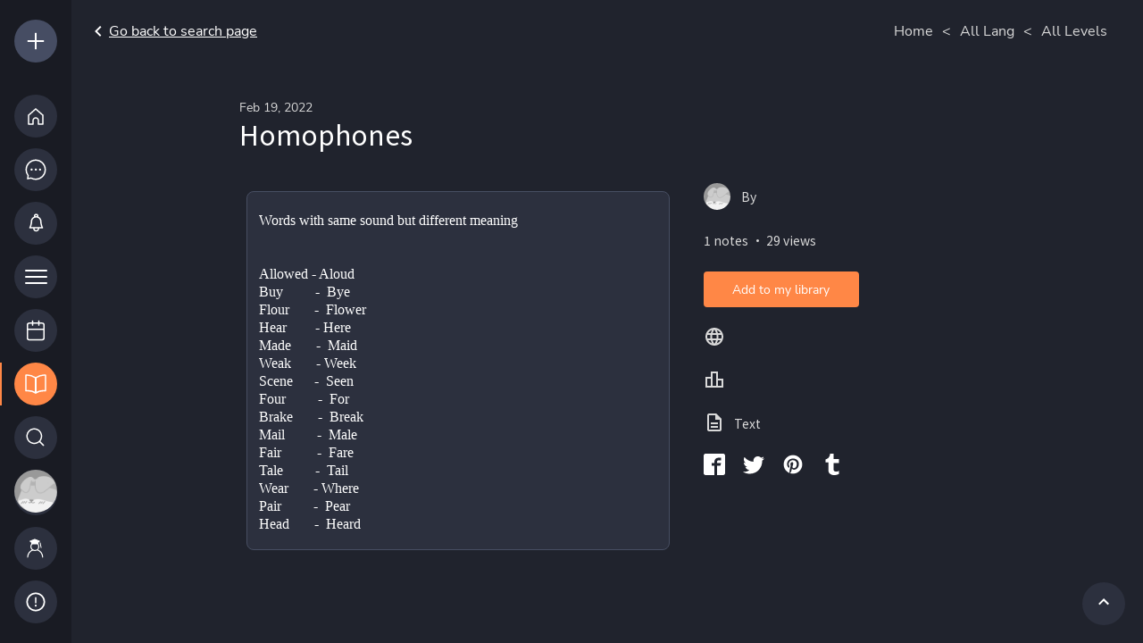

--- FILE ---
content_type: text/html; charset=utf-8
request_url: https://elb.hilokal.com/users/191757
body_size: -34
content:
{"id":191757,"name":"","profileImageUrl":"","targetLang":"","nativeLang":"","countryCode":"","verifiedTeacher":"","premium":0,"trainer":false}

--- FILE ---
content_type: application/javascript; charset=UTF-8
request_url: https://www.hilokal.com/_next/static/chunks/4786-1eea3ebd048d9e32.js
body_size: 67596
content:
"use strict";(self.webpackChunk_N_E=self.webpackChunk_N_E||[]).push([[4786],{64786:function(e,t,i){i.d(t,{Z:function(){return nc}});var l,n,o,r,s,a,c,d,u,h,g,x,p,f,m,C,b,w,I,y,v,j,E,k=i(85893),P=i(67294),Z=i(41686),F=i(13246),H=i(11163),O=i(44272),R=i(69723),Q=i(72918),S=i(72348);function B(){return(B=Object.assign?Object.assign.bind():function(e){for(var t=1;t<arguments.length;t++){var i=arguments[t];for(var l in i)({}).hasOwnProperty.call(i,l)&&(e[l]=i[l])}return e}).apply(null,arguments)}var L=e=>P.createElement("svg",B({width:25,height:16,viewBox:"0 0 25 16",fill:"none",xmlns:"http://www.w3.org/2000/svg"},e),n||(n=P.createElement("line",{x1:1,y1:1,x2:24,y2:1,stroke:"white",strokeWidth:2,strokeLinecap:"round"})),o||(o=P.createElement("line",{x1:1,y1:8,x2:24,y2:8,stroke:"white",strokeWidth:2,strokeLinecap:"round"})),r||(r=P.createElement("line",{x1:1,y1:15,x2:24,y2:15,stroke:"white",strokeWidth:2,strokeLinecap:"round"}))),M=i(55502);let D=P.forwardRef((e,t)=>{let{className:i,color:l,marginBottom:n,onClick:o,children:r,focused:s,lineDistance:a}=e;return(0,k.jsxs)(K,{className:i,ref:t,color:l,$marginBottom:n,onClick:o,$focused:s,children:[(0,k.jsx)(z,{"data-testid":"focused-line",$focused:s,lineDistance:a,className:i?`${i}-focused-line`:void 0}),r]})}),K=Z.ZP.div`
  position: relative;
  width: 48px;
  min-height: 48px;
  border-radius: 24px;
  background-color: ${e=>{let{theme:t,color:i,$focused:l}=e;return i||(l?t.colors.p1:t.colors.s5)}};
  display: flex;
  justify-content: center;
  align-items: center;

  margin: 6px 0px;

  margin-bottom: ${e=>{let{$marginBottom:t}=e;return t||6}}px;
  cursor: pointer;
`,z=Z.ZP.div`
  position: absolute;
  width: 1px;
  height: 100%;
  border-left-color: ${e=>{let{theme:t}=e;return t.colors.p1}};
  border-left-width: ${e=>{let{$focused:t}=e;return t?2:0}}px;
  border-left-style: solid;

  left: ${e=>{let{lineDistance:t}=e;return t||-16}}px;
`,N=P.forwardRef((e,t)=>{let{className:i,onClick:l,focused:n}=e,o=(0,M.useIsOnlineUser)();return(0,k.jsxs)(D,{className:i,ref:t,onClick:l,focused:n,children:[(0,k.jsx)(L,{className:i?`${i}-icon`:void 0}),o&&(0,k.jsx)(V,{className:i?`${i}-online-icon`:void 0})]})}),V=Z.ZP.div`
  height: 8px;
  width: 8px;
  background-color: ${e=>{let{theme:t}=e;return t.colors.a1}};
  position: absolute;
  border-radius: 25px;
  right: 12px;
  bottom: 13px;
`;var Y=i(9872);let A=Z.ZP.div`
  display: flex;
  min-width: 20px;
  min-height: 20px;
  padding: 0px;
  border-radius: 12px;
  background: ${e=>{let{theme:t}=e;return t.colors.a2}};
  opacity: ${e=>{let{visible:t}=e;return t?1:0}};
  justify-content: center;
  align-items: center;
  border-style: solid;
  border-color: ${e=>{let{theme:t}=e;return t.colors.s6}};
  border-width: 2px;
`,U=Z.ZP.div`
  color: #fefefe;
  text-align: center;
  font-family: ${e=>{let{theme:t}=e;return t.font.NunitoSansBold}};
  font-size: 10px;
`;var G=e=>{let{className:t,count:i}=e;return(0,k.jsx)(A,{visible:i>0,className:t,children:(0,k.jsx)(U,{className:t?`${t}-text`:void 0,children:i+""})})};function W(){return(W=Object.assign?Object.assign.bind():function(e){for(var t=1;t<arguments.length;t++){var i=arguments[t];for(var l in i)({}).hasOwnProperty.call(i,l)&&(e[l]=i[l])}return e}).apply(null,arguments)}var T=e=>P.createElement("svg",W({width:26,height:26,viewBox:"0 0 26 26",fill:"none",xmlns:"http://www.w3.org/2000/svg"},e),s||(s=P.createElement("path",{d:"M4.46531 19.8248L4.50393 19.5286L4.32834 19.2869C3.04548 17.5214 2.28906 15.3498 2.28906 12.9993C2.28906 7.0853 7.08335 2.29102 12.9974 2.29102C18.9114 2.29102 23.7057 7.0853 23.7057 12.9993C23.7057 18.9134 18.9114 23.7077 12.9974 23.7077C11.2133 23.7077 9.53323 23.272 8.05557 22.5018L7.83392 22.3863L7.58728 22.4269L4.05017 23.0083L4.46531 19.8248Z",stroke:"white",strokeWidth:1.5})),a||(a=P.createElement("path",{fillRule:"evenodd",clipRule:"evenodd",d:"M8.40868 11.7198C9.05689 11.7198 9.58298 12.2458 9.58298 12.8941C9.58298 13.5423 9.05689 14.0684 8.40868 14.0684C7.76046 14.0684 7.23437 13.5423 7.23437 12.8941C7.23437 12.2458 7.76046 11.7198 8.40868 11.7198Z",fill:"white"})),c||(c=P.createElement("path",{fillRule:"evenodd",clipRule:"evenodd",d:"M13.104 11.7198C13.7522 11.7198 14.2783 12.2458 14.2783 12.8941C14.2783 13.5423 13.7522 14.0684 13.104 14.0684C12.4558 14.0684 11.9297 13.5423 11.9297 12.8941C11.9297 12.2458 12.4558 11.7198 13.104 11.7198Z",fill:"white"})),d||(d=P.createElement("path",{fillRule:"evenodd",clipRule:"evenodd",d:"M17.7993 11.7198C18.4475 11.7198 18.9736 12.2458 18.9736 12.8941C18.9736 13.5423 18.4475 14.0684 17.7993 14.0684C17.1511 14.0684 16.625 13.5423 16.625 12.8941C16.625 12.2458 17.1511 11.7198 17.7993 11.7198Z",fill:"white"}))),J=i(60837);let q=P.forwardRef((e,t)=>{let{className:i,onClick:l,focused:n}=e,o=(0,Y.useUnReadCount)(),r=(0,J.k2)(),s=(0,S.useIsModeratorFox)(r);return(0,k.jsxs)(D,{className:i,onClick:l,focused:n,ref:t,children:[(0,k.jsx)(T,{className:i?`${i}-icon`:void 0}),!s&&o&&o>0?(0,k.jsx)(X,{className:i?`${i}-badge`:void 0,children:(0,k.jsx)(G,{className:i?`${i}-number-badge`:void 0,count:o})}):null]})}),X=Z.ZP.div`
  position: absolute;
  top: 1px;
  right: -2px;
`;function $(){return($=Object.assign?Object.assign.bind():function(e){for(var t=1;t<arguments.length;t++){var i=arguments[t];for(var l in i)({}).hasOwnProperty.call(i,l)&&(e[l]=i[l])}return e}).apply(null,arguments)}var _=e=>P.createElement("svg",$({width:18,height:19,viewBox:"0 0 18 19",fill:"none",xmlns:"http://www.w3.org/2000/svg"},e),u||(u=P.createElement("path",{d:"M1 8L9 1L17 8L17 18H12V14C12 13.2044 11.6839 12.4413 11.1213 11.8787C10.5587 11.3161 9.79565 11 9 11C8.20436 11 7.44129 11.3161 6.87868 11.8787C6.31607 12.4413 6 13.2043 6 14V18H1L1 8Z",stroke:"white",strokeWidth:1.5,strokeLinecap:"round",strokeLinejoin:"round"})));function ee(){return(ee=Object.assign?Object.assign.bind():function(e){for(var t=1;t<arguments.length;t++){var i=arguments[t];for(var l in i)({}).hasOwnProperty.call(i,l)&&(e[l]=i[l])}return e}).apply(null,arguments)}var et=e=>P.createElement("svg",ee({width:22,height:24,viewBox:"0 0 22 24",fill:"none",xmlns:"http://www.w3.org/2000/svg"},e),h||(h=P.createElement("path",{d:"M14.4974 1.5V6.16667M7.4974 1.5V6.16667M1.66406 10.8333H20.3307M20.3307 10.8333V20.1667C20.3307 21.4553 19.2861 22.5 17.9974 22.5H3.9974C2.70873 22.5 1.66406 21.4553 1.66406 20.1667V6.16667C1.66406 4.878 2.70873 3.83333 3.9974 3.83333H17.9974C19.2861 3.83333 20.3307 4.878 20.3307 6.16667V10.8333Z",stroke:"white",strokeWidth:1.5,strokeLinecap:"round",strokeLinejoin:"round"}))),ei=i(68151),el=i(59808);function en(){return(en=Object.assign?Object.assign.bind():function(e){for(var t=1;t<arguments.length;t++){var i=arguments[t];for(var l in i)({}).hasOwnProperty.call(i,l)&&(e[l]=i[l])}return e}).apply(null,arguments)}var eo=e=>P.createElement("svg",en({width:26,height:26,viewBox:"0 0 26 26",fill:"none",xmlns:"http://www.w3.org/2000/svg"},e),g||(g=P.createElement("path",{d:"M21.1363 22.197C21.4292 22.4899 21.9041 22.4899 22.197 22.197C22.4899 21.9041 22.4899 21.4292 22.197 21.1363L21.1363 22.197ZM18.75 11.375C18.75 15.4481 15.4481 18.75 11.375 18.75V20.25C16.2765 20.25 20.25 16.2765 20.25 11.375H18.75ZM11.375 18.75C7.3019 18.75 4 15.4481 4 11.375H2.5C2.5 16.2765 6.47347 20.25 11.375 20.25V18.75ZM4 11.375C4 7.3019 7.3019 4 11.375 4V2.5C6.47347 2.5 2.5 6.47347 2.5 11.375H4ZM11.375 4C15.4481 4 18.75 7.3019 18.75 11.375H20.25C20.25 6.47347 16.2765 2.5 11.375 2.5V4ZM22.197 21.1363L17.6605 16.5998L16.5998 17.6605L21.1363 22.197L22.197 21.1363Z",fill:"white"})));function er(){return(er=Object.assign?Object.assign.bind():function(e){for(var t=1;t<arguments.length;t++){var i=arguments[t];for(var l in i)({}).hasOwnProperty.call(i,l)&&(e[l]=i[l])}return e}).apply(null,arguments)}var es=e=>P.createElement("svg",er({width:24,height:24,viewBox:"0 0 24 24",fill:"none",xmlns:"http://www.w3.org/2000/svg"},e),x||(x=P.createElement("circle",{cx:11,cy:10,r:4.4,stroke:"white",strokeWidth:1.2})),p||(p=P.createElement("path",{d:"M8.75966 13.8008C6.44989 14.7145 3.32599 16.5078 2.96875 21.819",stroke:"white",strokeWidth:1.2,strokeLinecap:"round"})),f||(f=P.createElement("path",{d:"M14.0001 13.8008C16.3099 14.7145 19.4338 16.5078 19.791 21.819",stroke:"white",strokeWidth:1.2,strokeLinecap:"round"})),m||(m=P.createElement("path",{d:"M10.9406 6.24089L5.51578 4.05469L10.9406 1.86848L16.3654 4.05469L10.9406 6.24089Z",fill:"white",stroke:"white"})),C||(C=P.createElement("path",{d:"M7.61538 7L7 4.77778L10.6923 3L15 4.77778L14.3846 7H7.61538Z",fill:"white",stroke:"white"})),b||(b=P.createElement("path",{d:"M17 6L18 11",stroke:"white",strokeLinecap:"square"}))),ea=i(41664),ec=i.n(ea),ed=i(48884),eu=i(46377),eh=i(91991),eg=i(30566),ex=i(1526),ep=i(94908),ef=i(64463);let em=Z.ZP.nav`
  display: flex;
  background-color: #191b23;
`,eC=Z.ZP.div`
  display: flex;
  flex: 1;
  flex-direction: column;
  align-items: center;
  padding: 16px;
`,eb=(0,Z.ZP)(F.Lfi)``,ew=Z.ZP.div`
  margin-left: auto;
  display: flex;
  flex-direction: column;
  flex: 1;
`,eI=(0,Z.ZP)(F.sQg)``,ey=Z.ZP.div`
  border-style: solid;
  border-color: ${e=>{let{theme:t}=e;return t.colors.p1}};
  border-width: ${e=>{let{$clicked:t}=e;return t?2:0}}px;
  border-radius: 50px;
`;var ev=e=>{let{isMyProfilePage:t}=e,i=(0,S.useCurrentUserId)(),l=(0,Q.hD)(),n=(0,Z.Fg)(),o=(0,H.useRouter)(),r=(0,O.uv)(),[s,a]=(0,Q.rf)(),c=(0,ex.mJ)(),{setLastSearchValue:d}=(0,eu.W)(eh.h),{setResponsiveChat:u}=(0,eu.W)(eg.o),{onChangeCreateGroupCallModal:h}=(0,eu.W)(ep.G),{onOpenLoginModal:g}=(0,ef.sX)(),x=null!=l&&!0==l.finishedOnboarding,p=(0,P.useCallback)(()=>{g(ed.RQ.HOME)},[g]),f=(0,J.k2)(),m=(0,S.useIsModeratorFox)(f),C=(0,P.useMemo)(()=>{let e=o.pathname;if(e.includes("group-table"))return"home";if(e.includes("profile"))return"profile";if(e.includes("schedule"))return"schedule";if(e.includes("direct-messages"))return"directMessage";if(e.includes("library"))return"library";if(e.includes("notification"))return"notification";if(e.includes("notebooks"))return"notebooks";else if(e.includes("my-library"))return"my-library";else if(e.includes("lessons"))return"lessons";else if(e.includes("online-list"))return"onlineList";else if(e.includes("discover"))return"discover";else return"home"},[o]);(0,P.useEffect)(()=>{d("")},[d,o]);let b=(0,P.useCallback)(()=>{a(null),c&&u(!1)},[a,c,u]),w=(0,P.useCallback)(()=>{if(!x){p();return}l?.trainer?alert("you are already trainer"):i?o.push("/trainer/application"):o.push("/trainer")},[l,i,o]),I=(0,P.useCallback)(()=>{b(),i&&x?h(!0):p()},[i,x,b,h,p]);return(0,k.jsx)(em,{className:"lobby-header-menu",children:(0,k.jsxs)(eC,{className:"lobby-header-menu-wrapper",children:[i?(0,k.jsx)(D,{color:x?n.colors.p1:n.colors.s4,marginBottom:30,onClick:I,className:"create-group-call-button",children:(0,k.jsx)(eb,{className:"create-group-call-button-icon",size:26,color:n.colors.s1})}):(0,k.jsx)(D,{color:x?n.colors.p1:n.colors.s4,marginBottom:30,onClick:p,className:"create-group-call-button",children:(0,k.jsx)(eb,{className:"create-group-call-button-icon",size:26,color:n.colors.s1})}),(0,k.jsxs)(ew,{children:[(0,k.jsx)(ec(),{href:`${r.get("lobby")}`,passHref:!0,children:(0,k.jsx)(D,{focused:"home"===C,onClick:b,className:"home-button",children:(0,k.jsx)(_,{className:"home-button-icon"})})}),m?(0,k.jsx)(ec(),{legacyBehavior:!0,href:{pathname:"https://admin.hilokal.com/appeals"},passHref:!0,children:(0,k.jsx)("a",{target:"_blank",rel:"noreferrer",children:(0,k.jsx)(q,{focused:"directMessage"===C,onClick:b,className:"home-button-icon"})})}):(0,k.jsx)(ec(),{href:`${r.get("directMessages")}`,passHref:!0,children:(0,k.jsx)(q,{focused:"directMessage"===C,onClick:b,className:"home-button-icon"})}),(0,k.jsx)(ec(),{href:`${r.get("notification")}`,passHref:!0,children:(0,k.jsx)(D,{onClick:b,className:"notification-button",focused:"notification"===C,children:(0,k.jsx)(ei.Z,{className:"notification-button-icon"})})}),(0,k.jsx)(ec(),{href:`${r.get("onlineList")}`,passHref:!0,children:(0,k.jsx)(N,{focused:"onlineList"===C,onClick:b,className:"online-button"})}),(0,k.jsx)(ec(),{href:`${r.get("schedule")}`,passHref:!0,children:(0,k.jsx)(D,{focused:"schedule"===C,onClick:b,className:"schedule-button",children:(0,k.jsx)(et,{className:"schedule-button-icon"})})}),(0,k.jsx)(ec(),{href:`${r.get("notebooks")}`,passHref:!0,children:(0,k.jsx)(D,{focused:"library"===C||"my-library"===C||"notebooks"===C||"lessons"===C,onClick:b,className:"library-button",children:(0,k.jsx)(el.Z,{className:"library-button-icon"})})}),i?(0,k.jsx)(ec(),{href:`${r.get("discover")}`,passHref:!0,children:(0,k.jsx)(D,{focused:"discover"===C,onClick:b,className:"discover-button",children:(0,k.jsx)(eo,{className:"discover-button-icon"})})}):(0,k.jsx)(D,{focused:"discover"===C,onClick:p,className:"discover-button",children:(0,k.jsx)(eo,{className:"discover-button-icon"})}),(0,k.jsx)(D,{focused:s===i&&null!==i,className:"profile-button",children:i?(0,k.jsx)(ey,{$clicked:t,className:"profile-button-wrapper",children:(0,k.jsx)(R.Zi,{className:"profile-button-avatar",size:48,userId:i,onClickProfilePage:e=>{c&&u(!1),a(e)},isAnimated:!0})}):(0,k.jsx)(ey,{$clicked:!1,onClick:p,className:"profile-button-wrapper",children:(0,k.jsx)(R.Q2,{size:48,className:"profile-button-wrapper"})})})]}),(0,k.jsx)(D,{onClick:w,className:"apply-trainer-button",children:(0,k.jsx)(es,{className:"apply-trainer-button-icon"})}),(0,k.jsx)(D,{onClick:()=>window.open(`https://docs.google.com/forms/d/e/1FAIpQLSdKNLpkrlEYsfnDEWMzgqQPy_Wx9Z74SfGNfl959fqWGbFa4w/viewform?usp=pp_url&entry.1632105334=web&entry.1450711899=${i}`,"_blank"),className:"report-button",children:(0,k.jsx)(eI,{size:24,color:n.colors.s1,className:"report-button-icon"})})]})})},ej=i(77946),eE=i(25761),ek=i(42638),eP=i(44886),eZ=i(2914),eF=i(61800);let eH=Z.ZP.div`
  position: absolute;
  z-index: 999;
  display: flex;
  align-items: center;
  justify-content: center;
  flex-direction: column;
  width: ${e=>{let{chatBoxWidth:t,isChatOpen:i}=e;return t?i?"100vw":`calc(100vw - ${t}px)`:"100vw"}};
  right: ${e=>{let{chatBoxWidth:t,isChatOpen:i}=e;return t?i?"0":`${t}px`:"0"}};
  height: ${e=>{let{showFullHeight:t}=e;return t?"100vh":"calc(100vh - 80px)"}};
  background-color: rgba(0, 0, 0, 0.6);
`,eO=Z.ZP.div`
  position: absolute;
  display: flex;
  align-items: center;
  justify-content: center;
  z-index: 999;
  top: 10px;
  right: 10px;
  width: 32px;
  height: 32px;

  border-radius: 50px;

  background-color: ${e=>{let{theme:t}=e;return t.colors.s3}};

  opacity: 0.5;
`,eR=Z.ZP.img`
  display: ${e=>{let{load:t}=e;return t?"":"none"}};
  max-width: 100%;
  max-height: 100vh;
`,eQ=(0,Z.ZP)(F.oHP)`
  position: relative;

  &:hover {
    cursor: pointer;
    opacity: 0.8;
  }
`,eS=(0,Z.ZP)(eZ.lp8)`
  position: absolute;
  z-index: 999;
  top: 10px;
  left: 10px;

  &:hover {
    cursor: pointer;
    opacity: 0.8;
  }
`;var eB=e=>{let{images:t}=e,{close:i,selectedIndex:l,type:n,chatBoxWidth:o}=(0,eE.d)(),r=(0,Z.Fg)(),[s,a]=(0,P.useState)(!1),{onDeleteFromNotebook:c}=(0,eF.so)(),d=(0,ex.mJ)(),{isChatOpen:u}=(0,eu.O)(e=>e.responsiveChat),h=(0,H.useRouter)(),g=(0,P.useMemo)(()=>h.pathname.includes("direct-messages"),[h.pathname]),x=(0,P.useCallback)(()=>{t&&(c(t[l].id,{sourceType:"GroupChat",sourceId:t[l].id}),i())},[c,l,t,i]),p=(0,P.useMemo)(()=>{if(t)switch(n){case"library":case"notebook":case"groupchat":return t.map(e=>(0,eP.imageEditUrl)(e.imageUrl||"",{resize:{fit:"contain"}})??void 0);default:if(1===t.length&&t[0].uri?.startsWith("https://www.hilokal.com/"))return[t[0].uri];return t.map(e=>(0,eP.imageEditUrl)(e.uri||"",{resize:{fit:"contain",height:window.innerHeight-80}})??void 0)}},[t,n]);return(0,k.jsxs)(eH,{chatBoxWidth:g?0:o,isChatOpen:!u&&d,showFullHeight:g,children:["notebook"===n?(0,k.jsx)(eS,{onClick:x,color:r.colors.a2,size:22}):null,(0,k.jsx)(eO,{children:(0,k.jsx)(eQ,{onClick:i,color:r.colors.s6,size:24})}),p?(0,k.jsx)(eR,{load:s,onLoad:()=>{a(!0)},src:p[l]}):null]})},eL=i(23223),eM=i(74961),eD=i(86896),eK=i(76498),ez=i(16423),eN=i(71332);function eV(){return(eV=Object.assign?Object.assign.bind():function(e){for(var t=1;t<arguments.length;t++){var i=arguments[t];for(var l in i)({}).hasOwnProperty.call(i,l)&&(e[l]=i[l])}return e}).apply(null,arguments)}var eY=e=>P.createElement("svg",eV({width:30,height:31,viewBox:"0 0 30 31",fill:"none",xmlns:"http://www.w3.org/2000/svg"},e),w||(w=P.createElement("path",{d:"M25 4.94385H5V20.9079H9.75V26.1461L15 20.9079H25V4.94385Z",stroke:"#BEC1CA",strokeWidth:1.5,strokeLinecap:"round",strokeLinejoin:"round"})),I||(I=P.createElement("path",{d:"M15.122 15.0878C14.9447 15.0878 14.8047 15.0318 14.702 14.9198C14.6087 14.7985 14.562 14.6398 14.562 14.4438C14.562 14.0145 14.6413 13.6132 14.8 13.2398C14.968 12.8665 15.248 12.4605 15.64 12.0218C15.9387 11.6952 16.144 11.4152 16.256 11.1818C16.3773 10.9485 16.438 10.7012 16.438 10.4398C16.438 10.1318 16.326 9.88918 16.102 9.71185C15.878 9.53451 15.5607 9.44585 15.15 9.44585C14.7767 9.44585 14.436 9.49718 14.128 9.59985C13.8293 9.69318 13.526 9.82851 13.218 10.0058C12.966 10.1552 12.742 10.2065 12.546 10.1598C12.3593 10.1038 12.224 9.99185 12.14 9.82385C12.056 9.65585 12.042 9.46918 12.098 9.26385C12.154 9.05851 12.3033 8.87651 12.546 8.71785C12.9287 8.46585 13.3673 8.27451 13.862 8.14385C14.3567 8.00385 14.8233 7.93385 15.262 7.93385C15.85 7.93385 16.3633 8.03185 16.802 8.22785C17.25 8.42385 17.5953 8.69451 17.838 9.03985C18.09 9.38518 18.216 9.79118 18.216 10.2578C18.216 10.6872 18.118 11.0885 17.922 11.4618C17.7353 11.8352 17.3993 12.2412 16.914 12.6798C16.4753 13.0812 16.172 13.4265 16.004 13.7158C15.836 14.0052 15.7287 14.3132 15.682 14.6398C15.6727 14.7705 15.6167 14.8778 15.514 14.9618C15.4207 15.0458 15.29 15.0878 15.122 15.0878ZM15.094 18.0138C14.7767 18.0138 14.52 17.9158 14.324 17.7198C14.1373 17.5238 14.044 17.2718 14.044 16.9638C14.044 16.6652 14.1373 16.4225 14.324 16.2358C14.52 16.0398 14.7767 15.9418 15.094 15.9418C15.4207 15.9418 15.6727 16.0398 15.85 16.2358C16.0367 16.4225 16.13 16.6652 16.13 16.9638C16.13 17.2718 16.0367 17.5238 15.85 17.7198C15.6727 17.9158 15.4207 18.0138 15.094 18.0138Z",fill:"#BEC1CA"}))),eA=i(83253),eU=i.n(eA);let eG=Z.ZP.div`
  width: 200px;
  display: flex;
  flex-direction: column;
  z-index: 100;
  align-items: center;

  overflow-x: hidden;
  overflow-y: hidden;
`,eW=Z.ZP.div`
  display: flex;
  width: 168px;
  height: 33px;
  justify-content: space-between;
  font-family: ${e=>{let{theme:t}=e;return t.wfont.NunitoSansRegular}};
  align-items: center;
  font-size: 14px;
  line-height: 19px;

  color: ${e=>{let{theme:t}=e;return t.colors.a2}};

  border-bottom-width: 1px;
  border-bottom-style: solid;
  border-bottom-color: ${e=>{let{theme:t}=e;return t.colors.s5}};
  padding: 5px 0px;

  &:first-child {
    padding-top: 10px;
  }
  &:last-child {
    border: none;
  }

  &:hover {
    cursor: pointer;
  }
`;var eT=e=>{let{visible:t,onClose:i,onReportOpen:l,top:n,left:o,userId:r}=e,s=(0,eD.Z)(),a=(0,M.useBlockedList)(),{onBlock:c,onUnblock:d}=(0,M.useRelationshipActions)(),u=(0,P.useMemo)(()=>[{title:s.formatMessage({id:"report"}),action:()=>{l()}},{title:a.blockedUserIds.has(r)?s.formatMessage({id:"unblock"}):s.formatMessage({id:"block"}),action:()=>{a.blockedUserIds.has(r)?d(r):c(r)}}],[s,a.blockedUserIds,l,d,c,r]);return(0,k.jsx)(eU(),{onRequestClose:i,isOpen:t,style:{content:{top:n,left:o,position:"absolute",height:95,width:200,padding:0,backgroundColor:"#15171E",border:"none",boxShadow:"0px 2px 20px rgba(0, 0, 0, 0.3)",borderRadius:10},overlay:{width:"100%",position:"absolute",height:"100%",zIndex:1e3,backgroundColor:"none"}},children:(0,k.jsx)(eG,{children:u.map((e,t)=>(0,k.jsx)(eW,{onClick:()=>{e.action(),i()},children:e.title},t))})})},eJ=i(40340);let{useUserNameOrNull:eq}=eM.utils.useUserProfile,{postReview:eX}=eM.apiClient,{useMiniCafeOrNull:e$,useCafeMembership:e_,useCafeMembershipAction:e0}=eM.utils.cafe;function e1(e){let t=e.groupCall.creatorId,i=e.groupCall.cafeId||null,l=e.groupCall.id||null,{isReadyForReview:n,reviewVisibility:o,onClose:r,visible:s,participants:a}=e,c=(0,eD.Z)(),d=(0,J.k2)(),u=(0,J.RY)(d),h=eq(t),{onAddFriend:g,onCancelFriend:x}=(0,M.useRelationshipActions)(),p=e$(i),{isJoined:f,isPending:m}=e_(i),{onJoin:C}=e0(i),[b,w]=(0,P.useState)(5),[I,y]=(0,P.useState)(""),[v,j]=(0,P.useState)(!1),E=(0,P.useRef)(!1),Z=n&&null!=h&&u!==t,[F,H]=(0,P.useState)({userId:null,top:0,left:0}),[O,R]=(0,P.useState)(null),Q=(0,P.useCallback)(async e=>{g(e)},[g]),S=(0,P.useCallback)(e=>{x(e)},[x]),B=(0,P.useCallback)(async()=>{if(!E.current){if(!Z){r();return}j(!0),E.current=!0;try{l&&d&&(await eX(d,{hostId:t,groupCallId:l,rating:b,comments:I,visibility:o}),r())}catch(e){console.log("Error =>",e),j(!1),E.current=!1}}},[I,l,d,b,t,o,r,Z]),L=(0,P.useCallback)((e,t)=>{H({left:e.clientX-200,top:e.clientY+20,userId:t})},[]),D=(0,P.useMemo)(()=>null!=a?[{title:"Speakers",data:[...a.speakers],length:a.speakers.length},{title:"Listeners",data:[...a.listeners],length:a.listeners.length}]:[],[a]),K=(0,P.useMemo)(()=>(0,k.jsx)(k.Fragment,{children:(0,k.jsxs)(e8,{children:[Z?(0,k.jsxs)(e6,{children:[(0,k.jsx)(e7,{children:c.formatMessage({id:"post-review-group-call-modal"},{NAME:h})}),(0,k.jsx)(e3,{children:(0,k.jsx)(ez.Z,{size:25,isMutable:!0,defaultRating:b,onRating:w})}),(0,k.jsx)(tp,{value:I,onChange:e=>y(e.target.value),placeholder:c.formatMessage({id:"enter-comments-placeholder"})})]}):null,(0,k.jsx)(e5,{paddingTop:Z?30:5,children:(0,k.jsx)(e7,{children:null!=p?c.formatMessage({id:"join-and-follow"}):c.formatMessage({id:"follow-friends"})})}),p&&(0,k.jsxs)(e9,{children:[(0,k.jsxs)(tn,{children:[(0,k.jsx)(ts,{src:(0,eN.ED)(p.image,48)}),(0,k.jsxs)(to,{children:[(0,k.jsx)(tr,{children:p.name}),null!=p.language&&(0,k.jsx)(ta,{children:c.formatDisplayName(p.language,{type:"language"})})]})]}),(0,k.jsx)(tc,{disabled:!!f||!!m,onClick:()=>C(),children:f?c.formatMessage({id:"joined"}):m?c.formatMessage({id:"asked"}):c.formatMessage({id:"cafe-join-button-text"})})]})]})}),[c,I,h,b,p,f,m,C,Z]);return(0,k.jsxs)(eK.Z,{visible:s,onClose:r,children:[(0,k.jsxs)(e4,{children:[K,(0,k.jsxs)(td,{children:[D.map(e=>{let{title:t,data:i,length:l}=e;return i.length>0&&u?(0,k.jsxs)(P.Fragment,{children:["Listeners"===t?(0,k.jsxs)(tg,{children:[(0,k.jsxs)(tx,{children:[t," (",l,")"]}),(0,k.jsx)(tm,{})]}):null,i.map(e=>(0,k.jsx)(e2,{item:e,onFollow:Q,onUnFollow:S,userId:u,onReport:L},e.id))]},t):null}),(0,k.jsx)(tu,{disabled:v,onClick:B,children:c.formatMessage({id:"done"})})]}),(0,k.jsx)(tf,{})]}),F.userId&&(0,k.jsx)(eT,{visible:null!==F.userId,userId:F.userId,left:F.left,onClose:()=>{H(e=>({...e,userId:null}))},top:F.top,onReportOpen:()=>{R(F.userId)}}),null!=O&&(0,k.jsx)(eJ.Z,{visible:null!=O,onClose:()=>{R(null)},targetUserId:O})]})}function e2(e){let{item:t,onFollow:i,onUnFollow:l,userId:n,onReport:o}=e,r=(0,eD.Z)(),s=(0,M.useIsFollowingUser)(t.id),a="verified"===t.verifiedTeacher?t.nativeLang:null,c=(0,P.useMemo)(()=>s?(0,k.jsx)(th,{onClick:()=>{l(t.id)},isFollowing:!1,textColor:"#ffffff",children:r.formatMessage({id:"following"})}):(0,k.jsx)(th,{onClick:async()=>{await i(t.id)},isFollowing:!0,children:r.formatMessage({id:"follow"})}),[r,s,i,l,t]),d=(0,P.useMemo)(()=>null!==a?(0,k.jsx)(tl,{children:r.formatMessage({id:"lang-teacher"},{LANG:r.formatDisplayName(0===a.length?t.nativeLang:a,{type:"language"})})}):null!=t.targetLang&&""!==t.targetLang?(0,k.jsx)(tl,{children:r.formatMessage({id:"target-lang-learner"},{LANG:r.formatDisplayName(t.targetLang,{type:"language"})})}):(0,k.jsx)(tl,{children:r.formatMessage({id:"native-speaker"},{LANG:r.formatDisplayName(t.nativeLang,{type:"language"})})}),[a,t.nativeLang,t.targetLang,r]);return(0,k.jsxs)(e9,{paddingBottom:0,children:[(0,k.jsx)(te,{children:(0,k.jsx)(R.Pm,{size:48,user:t,secondaryContents:d,isVerifiedTeacher:null!=a})}),n!==t.id&&(0,k.jsxs)(tt,{children:[(0,k.jsx)(ti,{children:(0,k.jsx)(eY,{onClick:e=>{o(e,t.id)}})}),(0,k.jsx)(ti,{children:c})]})]})}let e4=Z.ZP.div`
  position: relative;
  width: 100%;
  background-color: ${e=>{let{theme:t}=e;return t.colors.s6}};
  padding: 10px 33px 30px;
  border-radius: 20px;
`,e8=Z.ZP.div`
  background-color: ${e=>{let{theme:t}=e;return t.colors.s6}};
  padding: 20px 0px 0px 0px;
`,e6=Z.ZP.div`
  flex-direction: column;
  align-items: center;
`,e3=Z.ZP.div`
  display: flex;
  justify-content: center;
  padding: 16px 0;
`,e7=Z.ZP.div`
  display: flex;
  width: 100%;
  padding: 20px 0px;

  align-items: center;
  justify-content: center;

  font-size: 16px;
  font-family: ${e=>{let{theme:t}=e;return t.font.NunitoSansSemiBold}};
  color: ${e=>{let{theme:t}=e;return t.colors.s1}};
`,e5=Z.ZP.div`
  align-items: center;
  padding-top: ${e=>{let{paddingTop:t}=e;return t}}px;
`,e9=Z.ZP.div`
  display: flex;
  flex-direction: row;
  justify-content: space-between;
  align-items: center;
  width: 100%;
  padding-bottom: ${e=>{let{paddingBottom:t}=e;return t??12}}px;
`,te=Z.ZP.div`
  flex: 1;
`,tt=Z.ZP.div`
  display: flex;
  flex-direction: row;
  justify-content: flex-start;
  align-items: center;
  padding: 5px 0px;
`,ti=Z.ZP.div`
  display: flex;
  padding: 8px 0;
  margin-left: 10px;
  justify-content: center;
  align-items: center;
`,tl=Z.ZP.span`
  padding-top: 5px;
  font-family: ${e=>{let{theme:t}=e;return t.font.NunitoSansRegular}};
  font-size: 12px;
  color: ${e=>{let{theme:t}=e;return t.colors.s3}};
`,tn=Z.ZP.div`
  display: flex;
  flex-direction: row;
  align-items: center;
  width: 65%;
`,to=Z.ZP.div`
  display: flex;
  flex-direction: column;
  padding-left: 14px;
  justify-content: center;
`,tr=Z.ZP.div`
  font-size: 16px;
  font-family: ${e=>{let{theme:t}=e;return t.wfont.NunitoSansSemiBold}};
  color: ${e=>{let{theme:t}=e;return t.colors.s1}};

  display: -webkit-box;
  -webkit-line-clamp: 1;
  -webkit-box-orient: vertical;
  overflow: hidden;
  text-overflow: ellipsis;
`,ts=Z.ZP.img`
  border-radius: 8px;
  width: 48px;
  height: 48px;
`,ta=Z.ZP.div`
  font-size: 12px;
  font-family: ${e=>{let{theme:t}=e;return t.wfont.NunitoSansRegular}};
  color: ${e=>{let{theme:t}=e;return t.colors.s3}};
`,tc=Z.ZP.button`
  font-size: 14px;
  font-family: ${e=>{let{theme:t}=e;return t.wfont.NunitoSansSemiBold}};
  color: ${e=>{let{disabled:t,theme:i}=e;return t?i.colors.s2:i.colors.s1}};
  width: 80px;
  height: 34px;
  background-color: ${e=>{let{theme:t,disabled:i}=e;return i?t.colors.s4:t.colors.p1}};
  border-width: 1px;
  border-style: solid;
  border-color: ${e=>{let{theme:t,disabled:i}=e;return i?t.colors.s4:t.colors.p1}};
  opacity: 1;
  border-radius: 100px;
`,td=Z.ZP.div`
  max-height: 300px;

  overflow-y: auto;

  &::-webkit-scrollbar {
    width: 5px;
    height: 5px;
  }

  &::-webkit-scrollbar-thumb {
    background-color: ${e=>{let{theme:t}=e;return t.colors.s5}};
  }
`,tu=Z.ZP.button`
  position: sticky;
  display: flex;
  z-index: 100;

  align-items: center;
  justify-content: center;
  margin: 0 auto;
  width: 165px;
  height: 45px;
  bottom: 0px;
  background-color: ${e=>{let{theme:t,disabled:i}=e;return i?t.colors.s4:t.colors.p1}};
  border-radius: 100px;
  border-color: ${e=>{let{theme:t}=e;return t.colors.p1}};

  font-family: ${e=>{let{theme:t}=e;return t.wfont.NunitoSansRegular}};
  font-weight: 600;
  font-size: 14px;
  line-height: 19px;

  border: none;

  color: ${e=>{let{theme:t}=e;return t.colors.s1}};
  cursor: ${e=>{let{disabled:t}=e;return t?"default":"pointer"}};
`,th=Z.ZP.button`
  width: 84px;
  height: 34px;
  font-size: 14px;
  font-weight: 600;
  line-height: 19px;
  font-family: ${e=>{let{theme:t}=e;return t.wfont.NunitoSansSemiBold}};
  color: ${e=>{let{theme:t,textColor:i}=e;return i||t.colors.s2}};
  background-color: ${e=>{let{theme:t,isFollowing:i}=e;return i?t.colors.p1:t.colors.s4}};
  border: none;
  border-radius: 100px;

  cursor: pointer;
`,tg=Z.ZP.div`
  display: flex;
  width: 100%;
  flex-direction: row;
  align-items: center;
  margin: 10px 0px;
`,tx=Z.ZP.span`
  width: 30%;
  font-size: 14px;
  font-family: ${e=>{let{theme:t}=e;return t.font.NunitoSansSemiBold}};
  color: ${e=>{let{theme:t}=e;return t.colors.s3}};
`,tp=Z.ZP.textarea`
  width: 100%;
  height: 126px;
  box-sizing: border-box;
  background-color: ${e=>{let{theme:t}=e;return t.colors.s5}};
  border-radius: 8px;
  padding: 12px 18px;
  border: none;
  resize: none;
  color: ${e=>{let{theme:t}=e;return t.colors.s1}};
  outline-color: ${e=>{let{theme:t}=e;return t.colors.s1}};
  font-family: ${e=>{let{theme:t}=e;return t.wfont.NunitoSansRegular}};
`,tf=Z.ZP.div`
  position: absolute;
  bottom: 28px;
  width: 100%;
  height: 30px;
  background: linear-gradient(360deg, #20232d 0%, rgba(32, 35, 45, 0) 100%);
`,tm=Z.ZP.hr`
  border-width: 1px;
  border-style: solid;
  border-color: ${e=>{let{theme:t}=e;return t.colors.s4}};
  width: 100%;
  margin-left: 10px;
`;var tC=i(32930),tb=i(9008),tw=i.n(tb),tI=i(19121),ty=i(51614),tv=i(62204);function tj(e){let{options:t,buttonStyle:i,onClickOption:l}=e,n=(0,Z.Fg)();return(0,k.jsxs)(tE,{children:[t.map(e=>{let{cafe:t,description:n,icon:o}=e;return(0,k.jsx)(tZ,{children:t.id<0?(0,k.jsx)(tO,{cafe:t,description:n,icon:o,buttonStyle:i,onClickOption:l}):(0,k.jsx)(tH,{item:t,onSelect:()=>{l(t)},description:n})},t.id)}),1===t.length&&(0,k.jsx)(tZ,{children:(0,k.jsx)(tP,{style:i,onClick:()=>{},children:(0,k.jsx)(tv.UNI,{size:tF,color:n.colors.s3})})})]})}let tE=Z.ZP.div`
  display: flex;
  flex-direction: column;
  margin: 15px 0px;

  width: 100%;

  overflow-y: auto;

  &::-webkit-scrollbar {
    display: none;
  }
`,tk=Z.ZP.div`
  display: flex;
  flex-direction: column;
  width: 48px;
  height: 48px;
  align-items: center;
  justify-content: center;
  border-radius: 8px;
  border-style: solid;
  border-width: 1px;
  border-color: ${e=>{let{theme:t}=e;return t.colors.s4}};
`,tP=(0,Z.ZP)(tk)`
  display: flex;
  background-color: ${e=>{let{theme:t}=e;return t.colors.s5}};
  align-items: center;
  justify-content: center;
  border-color: ${e=>{let{theme:t}=e;return t.colors.s4}};
  border-style: dashed;
`,tZ=Z.ZP.div`
  display: flex;
  flex-direction: row;
  margin: 5px;

  cursor: pointer;
`,tF=14;function tH(e){let t=(0,Z.Fg)(),i=eM.utils.imageHandler.imageEditUrl(e.item.image,{resize:{width:48,height:48}});return(0,k.jsx)(tM,{onClick:e.onSelect,children:null===i?(0,k.jsxs)(tS,{children:[(0,k.jsx)(tB,{children:(0,k.jsx)(tv.UNI,{size:tF,color:t.colors.s3})}),(0,k.jsxs)(tQ,{children:[(0,k.jsx)(tD,{children:e.item.name}),(0,k.jsx)(tR,{children:e.description})]})]}):(0,k.jsxs)(tS,{children:[(0,k.jsx)(tK,{children:(0,k.jsx)(tL,{src:i})}),(0,k.jsxs)(tQ,{children:[(0,k.jsx)(tD,{children:e.item.name}),(0,k.jsx)(tR,{children:e.description})]})]})})}let tO=e=>{let{onClickOption:t,cafe:i,icon:l,buttonStyle:n,description:o}=e;return(0,k.jsxs)(tS,{onClick:()=>{t&&t(i,-2===i.id?"private":"public")},children:[(0,k.jsx)(tk,{style:n,children:l()}),(0,k.jsxs)(tQ,{children:[(0,k.jsx)(tD,{children:i.name}),(0,k.jsx)(tR,{children:o})]})]})},tR=Z.ZP.span`
  font-family: ${e=>{let{theme:t}=e;return t.wfont.NunitoSansRegular}};

  font-size: 14px;
  line-height: 19px;
  display: flex;
  align-items: center;

  color: ${e=>{let{theme:t}=e;return t.colors.s3}};
`,tQ=Z.ZP.div`
  margin-left: 10px;
  display: flex;
  flex-direction: column;

  justify-content: center;
`,tS=Z.ZP.div`
  display: flex;
  width: 100%;
  flex-direction: row;
`,tB=Z.ZP.div`
  position: relative;
  display: flex;
  border-radius: 8px;
  background-color: ${e=>{let{theme:t}=e;return t.colors.s5}};
  width: ${48}px;
  height: ${48}px;
  justify-content: center;
  align-items: center;

  border-width: 1px;
  border-style: solid;
  border-color: ${e=>{let{theme:t}=e;return t.colors.s4}};
`,tL=Z.ZP.img`
  border-radius: 8px;
`,tM=Z.ZP.div`
  display: flex;
  flex-direction: row;
  flex: 1;
`,tD=Z.ZP.div`
  color: ${e=>{let{theme:t}=e;return t.colors.s1}};

  font-size: 16px;
  line-height: 22px;
  font-family: ${e=>{let{theme:t}=e;return t.font.NunitoSansRegular}};

  overflow: hidden;
  text-overflow: ellipsis;
  max-width: 250px;
  display: -webkit-box;
  -webkit-line-clamp: 1;
  -webkit-box-orient: vertical;
`,tK=Z.ZP.div`
  position: relative;
  display: flex;
  border-radius: 8px;
  width: ${48}px;
  height: ${48}px;
  justify-content: center;
  align-items: center;
  border-width: 1px;
  border-style: solid;
  border-color: ${e=>{let{theme:t}=e;return t.colors.s4}};
  background-color: ${e=>{let{theme:t}=e;return t.transparent}};
`;var tz=i(48530),tN=i(61337);function tV(){return(tV=Object.assign?Object.assign.bind():function(e){for(var t=1;t<arguments.length;t++){var i=arguments[t];for(var l in i)({}).hasOwnProperty.call(i,l)&&(e[l]=i[l])}return e}).apply(null,arguments)}var tY=e=>P.createElement("svg",tV({width:45,height:44,viewBox:"0 0 45 44",fill:"none",xmlns:"http://www.w3.org/2000/svg",xmlnsXlink:"http://www.w3.org/1999/xlink"},e),y||(y=P.createElement("rect",{x:.867188,y:.400391,width:43.9733,height:42.68,fill:"url(#pattern0)"})),v||(v=P.createElement("defs",null,P.createElement("pattern",{id:"pattern0",patternContentUnits:"objectBoundingBox",width:1,height:1},P.createElement("use",{xlinkHref:"#image0_2406_16397",transform:"translate(0 -0.0151515) scale(0.00175131)"})),P.createElement("image",{id:"image0_2406_16397",width:571,height:571,xlinkHref:"[data-uri]"}))));function tA(){return(tA=Object.assign?Object.assign.bind():function(e){for(var t=1;t<arguments.length;t++){var i=arguments[t];for(var l in i)({}).hasOwnProperty.call(i,l)&&(e[l]=i[l])}return e}).apply(null,arguments)}var tU=e=>P.createElement("svg",tA({width:19,height:24,viewBox:"0 0 19 24",fill:"none",xmlns:"http://www.w3.org/2000/svg"},e),j||(j=P.createElement("path",{fillRule:"evenodd",clipRule:"evenodd",d:"M5.91406 7.4375C5.91406 5.6378 7.45395 4.0625 9.5 4.0625C11.546 4.0625 13.0859 5.6378 13.0859 7.4375V9.49973H5.91406V7.4375ZM16.4609 7.4375V9.49973H16.9375C17.904 9.49973 18.6875 10.2832 18.6875 11.2497V21.6247C18.6875 22.5912 17.904 23.3747 16.9375 23.3747H2.0625C1.096 23.3747 0.3125 22.5912 0.3125 21.6247V11.2497C0.3125 10.2832 1.096 9.49973 2.0625 9.49973H2.53906V7.4375C2.53906 3.64532 5.72117 0.6875 9.5 0.6875C13.2788 0.6875 16.4609 3.64532 16.4609 7.4375ZM9.5 17.5625C10.898 17.5625 12.0312 16.4292 12.0312 15.0312C12.0312 13.6333 10.898 12.5 9.5 12.5C8.10203 12.5 6.96875 13.6333 6.96875 15.0312C6.96875 16.4292 8.10203 17.5625 9.5 17.5625Z",fill:"white"}))),tG=i(14509);let tW=Z.ZP.div`
  display: flex;
  flex-direction: row;
  justify-content: space-between;
  align-items: center;

  padding: 0px 20px;
  gap: 10px;

  height: 80px;

  /* Primary/s5_dark */

  background: ${e=>{let{theme:t}=e;return t.colors.s5}};

  cursor: pointer;
`,tT=(0,Z.ZP)(F.Td4)``;var tJ=e=>{let{visibility:t,selectedCafeId:i,options:l,goBack:n}=e,o=(0,Z.Fg)(),r=(0,eD.Z)(),s=(0,P.useMemo)(()=>i?l.find(e=>e.cafe.id===i)||l[0]:t===E.PUBLIC?l[0]:t===E.PRIVATE?l[1]:l[0],[l,i,t]);return(0,k.jsxs)(tW,{onClick:n,children:[s.cafe.id>0?(0,k.jsx)(tH,{item:s.cafe,description:t===E.PUBLIC?r.formatMessage({id:"visible-to-anyone-description"}):s.description}):(0,k.jsx)(tO,{...s}),(0,k.jsx)(tT,{size:16,color:o.colors.s1})]})},tq=i(24222),tX=i(34052),t$=i(76099),t_=i(70804),t0=i(39871);let t1=["\uD83C\uDF7F Just Hanging out","\uD83C\uDF8A New here ","⏰ 10 min chat","\uD83C\uDFA4 Singing Room 노래방"],t2=Z.ZP.div`
  display: flex;
  flex-direction: column;
  flex: 1;
  margin: 0 15px;
`,t4=Z.ZP.div`
  display: flex;
  flex-direction: column;
`,t8=Z.ZP.div`
  display: flex;
  flex-direction: row;
  justify-content: space-between;
  align-items: center;
  padding: 16px 16px;
  margin: 0 16px;
  border-bottom-width: 1px;
  border-style: solid;
  border-color: rgba(151, 151, 151, 0.1);

  &:hover {
    cursor: pointer;
    opacity: 0.8;
  }
`,t6=Z.ZP.div`
  font-size: 14px;
  font-family: ${e=>{let{theme:t}=e;return t.wfont.NunitoSansRegular}};
  color: ${e=>{let{theme:t}=e;return t.colors.s1}};
`,t3=(0,Z.ZP)(t_.Z)``;function t7(e){let{onClick:t,title:i,description:l,highlight:n,highlightText:o}=e,r=(0,Z.Fg)();return(0,k.jsx)(t5,{onClick:t,children:(0,k.jsxs)(t9,{children:[n?(0,k.jsxs)(it,{children:[(0,k.jsx)(ie,{children:i}),(0,k.jsx)(ii,{children:(0,k.jsx)(il,{children:o})})]}):(0,k.jsx)(ie,{children:i}),l&&(0,k.jsx)(ie,{color:r.colors.s2,children:l})]})})}let t5=Z.ZP.div`
  display: flex;
  flex-direction: row;
  justify-content: space-between;
  align-items: center;
  padding: 16px 16px;
  margin: 0 16px;
  border-bottom-width: 1px;
  border-color: rgba(151, 151, 151, 0.1);
  border-style: solid;

  &:hover {
    cursor: pointer;
    opacity: 0.8;
  }
`,t9=Z.ZP.div`
  display: flex;
  flex: 1;
`,ie=Z.ZP.div`
  font-size: 14px;
  line-height: 28px;
  color: ${e=>{let{theme:t,color:i}=e;return i||t.colors.s1}};
`,it=Z.ZP.div`
  flex-direction: row;
`,ii=Z.ZP.div`
  margin-left: 10px;
  justify-content: center;
`,il=Z.ZP.div`
  font-size: 14px;
  font-family: ${e=>{let{theme:t}=e;return t.wfont.NunitoSansRegular}};
  color: ${e=>{let{theme:t}=e;return t.colors.s1}};

  background-color: ${e=>{let{theme:t}=e;return t.colors.a1}};
  padding: 0 12px;
  border-radius: 25px;
`;function io(e){let{onClick:t,title:i,onBack:l,topics:n}=e,o=(0,eD.Z)();return(0,k.jsxs)(ir,{children:[(0,k.jsx)(t0.Z,{onClose:l,title:i}),(0,k.jsx)(ia,{children:(0,k.jsx)(is,{onClick:()=>{window.open("https://docs.google.com/forms/d/e/1FAIpQLScf4q5wZzF3_8aJnDX0kAwyWrVzUzJLCHaKBk8N9pLWW_gBCg/viewform?usp=sf_link","_blank")},children:o.formatMessage({id:"make-a-suggestion"})})}),(0,k.jsx)(t3,{children:n.map(e=>(0,k.jsx)(t8,{onClick:()=>{t(e.text,e.description)},children:(0,k.jsx)(t6,{children:e.text})},e.id))})]})}let ir=Z.ZP.div`
  height: 100%;
  margin: 0px 15px;
`,is=Z.ZP.div`
  font-size: 14px;
  color: ${e=>{let{theme:t}=e;return t.colors.p1}};
  font-family: ${e=>{let{theme:t}=e;return t.wfont.NunitoSansSemiBold}};

  text-decoration: underline;
  text-decoration-color: ${e=>{let{theme:t}=e;return t.colors.p1}};

  &:hover {
    cursor: pointer;
  }
`,ia=Z.ZP.div`
  margin-left: 32px;
  margin-bottom: 14px;
`;var ic=e=>{let{onClose:t,onSelect:i,onChangeCurrentTopic:l,onChangePage:n}=e,o=(0,eD.Z)(),r=[{key:"conversation-ideas",title:o.formatMessage({id:"conversation-ideas"})},{key:"fun-games-ideas",title:o.formatMessage({id:"fun-games-ideas"})},{key:"vocab-lesson-ideas",title:o.formatMessage({id:"vocab-lesson-ideas"})},{key:"grammar-lesson-ideas",title:o.formatMessage({id:"grammar-lesson-ideas"})}];return(0,k.jsxs)(t2,{children:[(0,k.jsx)(t0.Z,{onClose:t,title:o.formatMessage({id:"table-topic"})}),(0,k.jsx)(t4,{children:t1.map(e=>(0,k.jsx)(t8,{onClick:()=>{i(e)},children:(0,k.jsx)(t6,{children:e})},e))}),(0,k.jsx)(t3,{children:r.map(e=>(0,k.jsx)(t7,{onClick:()=>{l(e),n()},title:e.title},e.key))})]})},id=i(79221),iu=i(39424),ih=i(32127),ig=i(9515),ix=i(9198),ip=i.n(ix);let im=(0,Z.vJ)`
  .react-datepicker__day--disabled {
    color: ${e=>{let{theme:t}=e;return t.colors.s4}};
  }
`,iC=Z.ZP.div`
  display: flex;
  flex: 1;
  flex-direction: row;
  align-items: center;
  justify-content: center;
  height: 40px;
`,ib=Z.ZP.div`
  font-family: ${e=>{let{theme:t}=e;return t.wfont.NunitoSansRegular}};

  font-size: 14px;
  line-height: 19px;
  width: 150px;
  display: flex;
  align-items: center;
  text-align: center;
  justify-content: center;
  color: ${e=>{let{theme:t}=e;return t.colors.s3}};

  padding: 0px 10px;
`,iw=(0,Z.ZP)(tv.oTp)`
  &:hover {
    cursor: pointer;
    opacity: 0.8;
  }
`,iI=(0,Z.ZP)(tv.Djl)`
  &:hover {
    cursor: pointer;
    opacity: 0.8;
  }
`;var iy=e=>{let{isMultiple:t,selectedDate:i,minDate:l,maxDate:n,onChangeDate:o}=e,r=(0,Z.Fg)();return(0,k.jsxs)(k.Fragment,{children:[(0,k.jsx)(ip(),{highlightDates:i||[],minDate:l,maxDate:n,onChange:e=>{if(e&&!t)o([e]);else if(e&&t){if(i){let t=i.filter(t=>t.getTime()===e.getTime()),l=i.filter(t=>t.getTime()!==e.getTime());o(t.length>0?l:[...i,e])}else o([e])}},inline:!0,renderCustomHeader:e=>(0,k.jsxs)(iC,{children:[(0,k.jsx)(iw,{size:14,color:r.colors.p1,onClick:e.decreaseMonth}),(0,k.jsxs)(ib,{children:[e.date.getFullYear()," ",eM.utils.time.monthNames[e.date.getMonth()]]}),(0,k.jsx)(iI,{size:14,color:r.colors.p1,onClick:e.increaseMonth})]}),showDisabledMonthNavigation:!0}),(0,k.jsx)(im,{})]})},iv=i(59936),ij=i(34681);let iE=Z.ZP.div`
  display: flex;

  padding: 14px;
  background: #2c303e;
  border-radius: 8px;
`,ik=Z.ZP.span`
  font-family: ${e=>{let{theme:t}=e;return t.wfont.NunitoSansRegular}};
  font-size: 16px;
  line-height: 22px;
  text-align: center;

  color: ${e=>{let{theme:t}=e;return t.colors.s1}};
`;var iP=e=>{let{text:t,visible:i,onClose:l}=e;return(0,k.jsx)(eK.Z,{onClose:l,visible:i,center:!0,children:(0,k.jsx)(iE,{children:(0,k.jsx)(ik,{children:t})})})};let iZ=Z.ZP.div`
  display: flex;
  flex-direction: column;
  width: 100%;

  background: ${e=>{let{theme:t}=e;return t.colors.s5}};
  border-radius: 8px;
`,iF=Z.ZP.div`
  display: flex;
  flex-direction: row;
  align-items: center;
  justify-content: space-between;

  padding: 7px 10px;
`,iH=Z.ZP.h3`
  font-family: ${e=>{let{theme:t}=e;return t.wfont.NunitoSansRegular}};

  font-size: 14px;
  line-height: 20px;

  color: ${e=>{let{theme:t}=e;return t.colors.s1}};
`,iO=Z.ZP.label`
  position: relative;
  display: block;
  width: 93px;
  height: 30px;

  border: none;
  border-radius: 4px;
  box-sizing: border-box;

  ::after {
    content: attr(data-bean);
    position: absolute;
    top: 10px;
    left: 50px;
    font-family: arial, helvetica, sans-serif;
    font-size: 12px;
    display: block;
    color: ${e=>{let{theme:t}=e;return t.colors.s3}};
  }
`,iR=Z.ZP.input`
  position: relative;
  display: block;
  width: 93px;
  height: 30px;

  padding-right: 50px;

  background: transparent;

  border: 1px solid #7e8392;

  border-radius: 4px;
  box-sizing: border-box;

  color: ${e=>{let{theme:t}=e;return t.colors.s1}};

  :disabled {
    color: ${e=>{let{theme:t}=e;return t.colors.s3}};
    background: ${e=>{let{theme:t}=e;return t.colors.s4}};
  }

  ::-webkit-inner-spin-button {
    -webkit-appearance: none;
  }
  ::-webkit-outer-spin-button {
    -webkit-appearance: none;
  }
`,iQ=(0,Z.ZP)(F.kA6)`
  height: 13px;
  width: 13px;
  margin-left: 5px;
`;var iS=e=>{let{price:t,attendees:i,onChangeAttendees:l,onChangePrice:n}=e,o=(0,eD.Z)(),[r,s]=(0,P.useState)({visible:!1,text:""});return(0,k.jsxs)(iZ,{children:[(0,k.jsxs)(iF,{children:[(0,k.jsxs)(iH,{children:[o.formatMessage({id:"price"}),(0,k.jsx)(iQ,{onClick:()=>{s({visible:!0,text:o.formatMessage({id:"switch-to-paid-table-price-info-toast-message"})})}})]}),(0,k.jsx)(iO,{"data-bean":"Beans",children:(0,k.jsx)(iR,{disabled:void 0===l,type:"number",min:"1",value:String(t),onChange:e=>{n&&n(Number(e.target.value))}})})]}),(0,k.jsxs)(iF,{children:[(0,k.jsxs)(iH,{children:[o.formatMessage({id:"attendees"}),(0,k.jsx)(iQ,{onClick:()=>{s({visible:!0,text:o.formatMessage({id:"switch-to-paid-table-attendees-info-toast-message"})})}})]}),(0,k.jsx)(iO,{"data-bean":"Seats",children:(0,k.jsx)(iR,{disabled:void 0===l,type:"number",min:"1",max:"100",value:String(i),onChange:e=>{l&&l(Number(e.target.value))}})})]}),(0,k.jsx)(iP,{visible:r.visible,onClose:()=>{s({visible:!1,text:""})},text:r.text})]})};let iB=(e,t)=>{let[i,l,n]=e.toLocaleDateString("en-US",{weekday:"short",month:"short",day:"numeric",hour:"2-digit",minute:"2-digit",hour12:!0}).split(",");return(0,k.jsxs)(k.Fragment,{children:[(0,k.jsxs)(iM,{children:[i,l]}),(0,k.jsx)(iD,{children:t?iK(t):n})]})},iL=Z.ZP.div`
  width: fit-content;
  display: flex;
  flex-direction: row;
  align-items: center;
  justify-content: center;
  padding: 7px 20px;

  min-width: 160px;
  height: 32px;

  /* Primary/s5_dark */

  background: ${e=>{let{theme:t}=e;return t.colors.s5}};
  border-radius: 100px;
`,iM=Z.ZP.span`
  font-family: ${e=>{let{theme:t}=e;return t.wfont.NunitoSansRegular}};
  font-size: 14px;
  line-height: 19px;

  color: ${e=>{let{theme:t}=e;return t.colors.s1}};
`,iD=(0,Z.ZP)(iM)`
  padding-left: 4px;
  color: ${e=>{let{theme:t}=e;return t.colors.s3}};
`,iK=e=>{let t=e.split(":"),i=Number(t[0]),l=Number(t[1]),n=i>=12?"PM":"AM";return i%=12,((i=i||12)<10?"0"+i:i)+":"+(l<10?"0"+l:l)+" "+n};var iz=e=>{let{date:t,time:i}=e;return(0,k.jsx)(iL,{children:iB(t,i)})},iN=i(55548),iV=i(50583);(l=E||(E={})).PUBLIC="public",l.PRIVATE="private",l.CAFE="cafe";let iY=e=>{let{isEditGroupCall:t,isFromEdit:i,options:l,onClose:n,onClickPageButton:o,onSelectCafe:r,onSelectVisibility:s}=e,a=(0,eD.Z)(),c=(0,Z.Fg)(),d=(0,P.useCallback)((e,t)=>{e&&e.id>0?r(e):r(null),"private"===t?s("private"):"public"===t&&s("public"),o("create")},[o,r,s]);return(0,k.jsxs)(iW,{children:[(0,k.jsxs)(iT,{children:[i?(0,k.jsx)(i_,{color:c.colors.s1,size:16,onClick:()=>{o("create")}}):null,(0,k.jsx)(iX,{children:a.formatMessage({id:"choose-table-type-header-title"})}),(0,k.jsx)(la,{color:c.colors.s1,size:20,onClick:n})]}),(0,k.jsx)(iq,{isEditGroupCall:t,children:(0,k.jsx)(tj,{options:l,onClickOption:d})})]})},iA=e=>{let{onChangeFromEdit:t,isEditGroupCall:i,isMultiple:l,isOpenCalendar:n,price:o,attendees:r,allowPaidCall:s,allowReview:a,isWaiting:c,topic:d,description:u,visibility:h,options:g,selectedCafeId:x,selectedDate:p,selectedTime:f,language:m,languageLevel:C,onClickPageButton:b,onChangeTopic:w,onGroupCallSubmit:I,onChangeLanguage:y,onChangeLanguageLevel:v,onChangeDate:j,onChangeTime:E,onChangeDescription:F,onChangeReview:H,onSelectVisibility:O,onTogglePaidCall:R,onChangeAttendees:S,onChangePrice:B,onChangeIsMultiple:L,onChangeIsOpenCalendar:M,onClose:D}=e,K=(0,eD.Z)(),z=(0,Z.Fg)(),[N,V]=(0,P.useState)(!1),Y=(0,P.useContext)(Q.fm),A=Y?.userProfile,U=(0,P.useMemo)(()=>A?`Table with ${A.name}!`:"Table topic",[A]),G=(0,P.useCallback)(()=>{V(!N)},[N]);return(0,k.jsxs)(iW,{children:[(0,k.jsxs)(iT,{children:[i?null:(0,k.jsx)(i_,{color:z.colors.s1,size:16,onClick:()=>{b("first"),t&&t(!1)}}),(0,k.jsx)(iX,{children:i?K.formatMessage({id:"edit-table"}):K.formatMessage({id:"create-a-table"})}),(0,k.jsx)(la,{color:z.colors.s1,size:20,onClick:D})]}),(0,k.jsxs)(iq,{children:[(0,k.jsx)(tJ,{goBack:()=>{b("first"),t&&t(!0)},options:g,selectedCafeId:x,visibility:h}),(0,k.jsx)(i7,{title:K.formatMessage({id:"topic"}),rightComponent:(0,k.jsxs)(i6,{onClick:()=>{b("topic")},children:[(0,k.jsx)(i3,{})," ",K.formatMessage({id:"explore-topics"})]}),children:(0,k.jsx)(iJ,{value:d,placeholder:U,onChange:w,maxLength:101,backgroundColor:z.colors.s5,borderRadius:30,height:40})}),x?(0,k.jsx)(i7,{title:K.formatMessage({id:"open-to-anyone"}),rightComponent:(0,k.jsx)(iv.default,{onChange:()=>{O("public"===h?"cafe":"public")},checked:"public"===h,uncheckedIcon:!1,checkedIcon:!1,width:50,height:30})}):null,(0,k.jsx)(i7,{isBorder:!0,title:K.formatMessage({id:"create-a-table-edit-label"}),rightComponent:(0,k.jsx)(li,{size:16,color:z.colors.s1,onClick:G})}),N?(0,k.jsx)(iU,{isEditGroupCall:i,isMultiple:l,isOpenCalendar:n,price:o,attendees:r,allowPaidCall:s,allowReview:a,description:u,selectedCafeId:x,selectedTime:f,selectedDate:p,language:m,languageLevel:C,onChangeLanguage:y,onChangeLanguageLevel:v,onChangeDate:j,onChangeTime:E,onChangeDescription:F,onChangeReview:H,onTogglePaidCall:R,onChangeAttendees:S,onChangePrice:B,onChangeIsMultiple:L,onChangeIsOpenCalendar:M}):null,(0,k.jsx)(ll,{children:c?(0,k.jsx)(ij.Z,{color:z.colors.p1,size:"large"}):(0,k.jsx)(ln,{onClick:I,children:i?K.formatMessage({id:"save"}):p&&f?K.formatMessage({id:"confirm-schedule"}):K.formatMessage({id:"start-now"})})})]})]})},iU=e=>{let{isEditGroupCall:t,isMultiple:i,isOpenCalendar:l,price:n,attendees:o,allowPaidCall:r,allowReview:s,description:a,selectedCafeId:c,selectedTime:d,selectedDate:u,language:h,languageLevel:g,onChangeLanguage:x,onChangeLanguageLevel:p,onChangeTime:f,onChangeDate:m,onChangeDescription:C,onChangeReview:b,onTogglePaidCall:w,onChangeAttendees:I,onChangePrice:y,onChangeIsMultiple:v,onChangeIsOpenCalendar:j}=e,E=(0,eD.Z)(),F=(0,Z.Fg)(),[H,O]=(0,P.useState)({visible:!1,text:""}),R=(0,Q.hD)(),S=(0,P.useRef)(null);(0,P.useEffect)(()=>{S.current&&l&&setTimeout(()=>{S.current&&S.current.showPicker()},100)},[l]);let[B,L]=(0,P.useState)(0);(0,P.useEffect)(()=>{let e=()=>{L(window.innerHeight-470)};return e(),window.addEventListener("resize",e),()=>window.removeEventListener("resize",e)},[]);let M=(0,P.useMemo)(()=>t&&!1===r,[r,t]);return(0,k.jsxs)(iW,{sidePadding:0,height:B,isScrollable:!0,children:[(0,k.jsx)(i7,{title:E.formatMessage({id:"language-settings"}),children:(0,k.jsxs)(i0,{children:[(0,k.jsx)(ig.Z,{className:"select-language",backgroundColor:F.colors.s5,inputColor:F.colors.s5,type:"language",defaultValue:h??"",onChange:x,hasSearch:!0,width:t?220:240,fontColor:F.colors.s1}),(0,k.jsx)(ig.Z,{className:"select-level",backgroundColor:F.colors.s5,inputColor:F.colors.s5,type:"level",defaultValue:g.toString()??"",onChange:e=>{p(parseInt(e,10))},width:t?150:190,hasSearch:!1,fontColor:F.colors.s1,dropDownWidth:190})]})}),(0,k.jsx)(i7,{isBorder:!0,title:E.formatMessage({id:"start-time"}),rightComponent:l?(0,k.jsx)("input",{type:"time",id:"custom-time",value:d||"",onChange:e=>{f(e.target.value)},ref:S}):(0,k.jsxs)(lo,{onClick:()=>{j(),m([new Date])},color:F.colors.a1,children:[E.formatMessage({id:"now"}),(0,k.jsx)(tv.Ix0,{size:18,color:F.colors.s1})]}),children:l?(0,k.jsxs)(k.Fragment,{children:[c&&void 0!==i?(0,k.jsxs)(i9,{children:[(0,k.jsxs)(i5,{children:[(0,k.jsx)(lo,{children:E.formatMessage({id:"multiple-days"})}),i?(0,k.jsx)(lo,{children:E.formatMessage({id:"multiple-days-description"})}):null]}),(0,k.jsx)(iv.default,{onChange:e=>{v&&v(e)},checked:i,uncheckedIcon:!1,checkedIcon:!1})]}):null,(0,k.jsx)(iy,{isMultiple:i,selectedDate:u,minDate:new Date,maxDate:(0,iV.addDays)(new Date,30),onChangeDate:e=>{m(e)}}),(0,k.jsx)(i1,{children:u&&u.map((e,t)=>(0,k.jsx)(iz,{date:e,time:d},t))})]}):null}),(0,k.jsx)(i7,{title:E.formatMessage({id:"description"}),children:(0,k.jsx)(lr,{placeholder:E.formatMessage({id:"description-what-can-people-expect"}),value:a,onChange:e=>C(e.target.value),maxLength:1e3})}),R?.trainer&&(M?null:(0,k.jsxs)(i9,{children:[(0,k.jsxs)(i5,{children:[(0,k.jsxs)(lo,{children:[E.formatMessage({id:"switch-to-paid-table"})," ",(0,k.jsx)(ls,{onClick:()=>{O({visible:!0,text:E.formatMessage({id:"switch-to-paid-table-info-toast-message"})})}})]}),(0,k.jsx)(lo,{children:E.formatMessage({id:"switch-to-paid-table-subtext"})})]}),(0,k.jsx)(iv.default,{disabled:void 0===w,onChange:e=>{w&&w(e)},checked:r,uncheckedIcon:!1,checkedIcon:!1,width:50,height:30})]})),r?(0,k.jsx)(iS,{attendees:o,price:n,onChangeAttendees:I,onChangePrice:y}):null,R?.trainer&&(0,k.jsxs)(i9,{children:[(0,k.jsxs)(i5,{children:[(0,k.jsx)(lo,{children:E.formatMessage({id:"allow-reviews"})}),(0,k.jsx)(lo,{children:E.formatMessage({id:"allow-reviews-subtext"})})]}),(0,k.jsx)(iv.default,{onChange:b,checked:s,uncheckedIcon:!1,checkedIcon:!1,width:50,height:30})]}),(0,k.jsx)(iP,{visible:H.visible,onClose:()=>{O({visible:!1,text:""})},text:H.text})]})},iG=Z.ZP.div`
  position: absolute;
  display: flex;
  width: 100%;
  height: 100%;
  flex-direction: column;

  z-index: 999;

  background-color: ${e=>{let{theme:t}=e;return t.colors.s6}};
  box-shadow: 0px 4px 10px rgba(0, 0, 0, 0.25);

  border-bottom-left-radius: 30px;
  border-bottom-right-radius: 30px;

  overflow-y: auto;

  &::-webkit-scrollbar {
    display: none;
  }
`,iW=Z.ZP.div`
  display: flex;
  flex-direction: column;

  align-items: center;

  padding: ${e=>{let{sidePadding:t}=e;return`0px ${t??20}px`}};

  ${e=>{let{isScrollable:t,height:i}=e;return t?`
    overflow-y: scroll;
    overflow-x: hidden;
    height: ${i}px;

    &::-webkit-scrollbar {
      display: none;
    }
    `:null}}
`,iT=Z.ZP.div`
  display: flex;
  width: 100%;
  align-items: center;

  padding: 20px 0px;
`,iJ=(0,Z.ZP)(t$.Z)``,iq=Z.ZP.div`
  display: flex;
  flex-direction: column;
  width: 100%;
  height: ${e=>{let{isEditGroupCall:t}=e;return t?"500px":"100%"}};
`,iX=Z.ZP.h2`
  width: 100%;
  font-family: ${e=>{let{theme:t}=e;return t.wfont.NunitoSansRegular}};

  font-size: 18px;
  line-height: 25px;

  text-align: center;

  color: ${e=>{let{theme:t}=e;return t.colors.s1}};
`,i$=Z.ZP.div`
  cursor: pointer;

  position: absolute;
  width: 100%;
  height: 100%;

  background: #191a1e;
  opacity: 0.9;
`,i_=(0,Z.ZP)(F.CF5)`
  cursor: pointer;
`,i0=Z.ZP.div`
  position: relative;
  display: flex;
  flex-direction: row;
  flex: 1;
  gap: 10px;
`,i1=Z.ZP.div`
  display: flex;
  flex-direction: row;

  width: 100%;

  overflow-x: auto;
  gap: 10px;

  &::-webkit-scrollbar {
    display: none;
  }
`,i2=e=>{let t=e.getHours(),i=e.getMinutes();return`${t<10?"0"+t:t}:${i<10?"0"+i:i}`};function i4(e,t,i){let l=[{icon:()=>(0,k.jsx)(tY,{}),cafe:{id:-1,name:i.formatMessage({id:"all"}),image:null},description:i.formatMessage({id:"visible-to-all-description"})},{icon:()=>(0,k.jsx)(tU,{}),cafe:{id:-2,name:i.formatMessage({id:"invite-only"}),image:null},description:i.formatMessage({id:"visible-to-invite-only-description"})}];return t.forEach(t=>{let n={icon:()=>(0,k.jsx)(i8,{size:14,color:e.colors.s2}),cafe:{id:t.id,name:t.name,image:t.image},description:i.formatMessage({id:"visible-to-cafe-members-description"},{COUNT:t.memberCount})};l.push(n)}),l}let i8=(0,Z.ZP)(tN.N2G)``,i6=Z.ZP.div`
  display: flex;
  align-items: center;
  font-size: 14px;
  font-family: ${e=>{let{theme:t}=e;return t.wfont.NunitoSansRegular}};
  color: ${e=>{let{theme:t}=e;return t.colors.p1}};

  &:hover {
    cursor: pointer;
    opacity: 0.8;
  }
`,i3=(0,Z.ZP)(tX.jRj)`
  margin-right: 5px;
`;function i7(e){let{title:t,children:i,rightComponent:l,available:n,error:o,isBorder:r}=e;return(0,k.jsxs)(i5,{isBorder:r,children:[(0,k.jsxs)(i9,{children:[(0,k.jsx)(lt,{children:t}),l]}),i?(0,k.jsx)(le,{children:(0,k.jsxs)(k.Fragment,{children:[i,void 0!==n&&(0,k.jsx)(tq.Z,{available:n,error:o})]})}):null]})}let i5=Z.ZP.div`
  position: relative;
  display: flex;
  width: 100%;
  flex-direction: column;
  align-items: flex-start;
  padding: 10px 0;

  border-top: ${e=>{let{isBorder:t,theme:i}=e;return t?`1px solid ${i.colors.s4}`:"none"}};
  border-bottom: ${e=>{let{isBorder:t,theme:i}=e;return t?`1px solid ${i.colors.s4}`:"none"}};
`,i9=Z.ZP.div`
  position: relative;
  display: flex;
  flex-direction: row;
  width: 100%;

  justify-content: space-between;
  align-items: center;
`,le=Z.ZP.div`
  position: relative;
  width: 100%;
  flex-direction: row;
  align-items: center;
`,lt=Z.ZP.div`
  font-size: 14px;
  font-family: ${e=>{let{theme:t}=e;return t.wfont.NunitoSansRegular}};
  color: ${e=>{let{theme:t}=e;return t.colors.s1}};
  margin-top: 10px;
  margin-bottom: 10px;
`,li=(0,Z.ZP)(F.cuw)`
  cursor: pointer;
`,ll=Z.ZP.div`
  display: flex;

  align-items: center;
  justify-content: center;

  padding: 36px 0px;
`,ln=Z.ZP.button`
  display: flex;
  flex-direction: row;
  justify-content: center;
  align-items: center;
  padding: 13px 30px;
  gap: 10px;

  width: 190px;
  height: 48px;

  border: none;
  background: ${e=>{let{theme:t}=e;return t.colors.p1}};
  border-radius: 100px;

  font-family: ${e=>{let{theme:t}=e;return t.wfont.NunitoSansRegular}};

  font-size: 16px;
  line-height: 22px;

  color: ${e=>{let{theme:t}=e;return t.colors.s1}};

  cursor: pointer;

  &:hover {
    opacity: 0.8;
  }
`,lo=Z.ZP.div`
  display: flex;
  align-items: center;
  font-family: ${e=>{let{theme:t}=e;return t.wfont.NunitoSansRegular}};
  font-style: normal;
  font-weight: 600;
  font-size: 12px;
  line-height: 22px;

  color: ${e=>{let{theme:t,color:i}=e;return i||t.colors.s3}};
`,lr=Z.ZP.textarea`
  width: 95%;
  outline: none;
  background-color: ${e=>{let{theme:t}=e;return t.colors.s5}};
  color: ${e=>{let{theme:t}=e;return t.colors.s1}};
  font-family: ${e=>{let{theme:t}=e;return t.wfont.NunitoSansRegular}};
  border: 0;
  resize: none;
  border-radius: 15px;
  height: 90px;
  padding: 10px;
  line-height: 19px;
  font-family: ${e=>{let{theme:t}=e;return t.wfont.NunitoSansRegular}};
  font-size: 14px;
`,ls=(0,Z.ZP)(F.kA6)`
  height: 13px;
  width: 13px;
  margin-left: 5px;
`,la=(0,Z.ZP)(F.oHP)`
  cursor: pointer;
`;var lc=e=>{let{onClose:t}=e,i=(0,S.useJwt)(),l=(0,eD.Z)(),n=(0,Z.Fg)(),o=(0,P.useRef)(!1),[r,s]=(0,P.useState)(""),[a,c]=(0,P.useState)(""),[d,u]=(0,P.useState)("cafe"),[h,g]=(0,P.useState)(null),[x,p]=(0,P.useState)("first"),[f,m]=(0,P.useState)(!1),[C,b]=(0,P.useState)(null),[w,I]=(0,P.useState)([]),[y,v]=(0,P.useState)("any-language"),[j,E]=(0,P.useState)(0),[F,H]=(0,P.useState)(!0),[O,R]=(0,P.useState)(!1),[B,L]=(0,P.useState)(100),[M,D]=(0,P.useState)(7),[K,z]=(0,P.useState)(i2(new Date)),[N,V]=(0,P.useState)(null),[Y,A]=(0,P.useState)(!1),[U,G]=(0,P.useState)(!1),[W,T]=(0,P.useState)(!1),J=(0,P.useContext)(Q.fm),q=J?.userProfile,X=J?.userProfile?.targetLang||null,$=J?.userProfile?.nativeLang||null,_=(0,Q.rf)()[1],ee=(0,Q.qn)()[1],et=(0,tG.useCreateGroupCall)(),{onJoin:ei}=(0,ej.r)(),{onChangeCreateGroupCallModal:el}=(0,eu.W)(ep.G),en=eM.utils.useScheduledCall.useCreateGroupedScheduledCalls(),eo=eM.utils.useScheduledCall.useCreateScheduledCall(),{onChangePromoteFollowerModal:er}=(0,eu.W)(iN.a),es=eM.utils.cafe.useCafesForCurrentUser(),ea=(0,P.useMemo)(()=>i4(n,es.data?es.data.filter(e=>e.canCreate).map(e=>e.cafe):[],l),[n,es.data,l]),ec=(0,P.useCallback)(e=>{G(e)},[]),ed=(0,P.useCallback)(e=>{e?g(e.id):(ec(!1),V(N?[N[0]]:null),g(null))},[ec,N]),eh=(0,P.useCallback)(e=>{u(e)},[]),eg=(0,P.useCallback)(e=>{p(e)},[]),ex=(0,P.useCallback)(e=>{s((0,tz.o)(e))},[]),ef=(0,P.useCallback)(e=>{b(e)},[]),em=(0,P.useCallback)(e=>{v(e)},[]),eC=(0,P.useCallback)(e=>{E(e)},[]),eb=(0,P.useCallback)(e=>{V(e)},[]),ew=(0,P.useCallback)(e=>{z(e)},[]),eI=(0,P.useCallback)((e,t)=>{s(e),t&&c(t),p("create")},[]),ey=(0,P.useCallback)(e=>{c(e)},[]),ev=(0,P.useCallback)(e=>{H(e)},[]),eE=(0,P.useCallback)(e=>{e&&null===N?alert(l.formatMessage({id:"schedule-paid-call-warning"})):R(e)},[N,l]),ek=(0,P.useCallback)(e=>{L(e)},[]),eP=(0,P.useCallback)(e=>{e>100?D(100):D(e)},[]),eZ=(0,P.useCallback)(()=>{T(e=>!e)},[]),eF=(0,P.useCallback)(e=>{m(e)},[]);(0,P.useLayoutEffect)(()=>{X&&$?v(X):!X&&$&&v($)},[X,$]),(0,P.useLayoutEffect)(()=>{if(C&&i){let e=C.key;(0,id.getTopics)(i,e).then(e=>{I(e)})}},[i,C]);let eH=(0,P.useCallback)(()=>{if(!o.current){A(!0),o.current=!0;try{let e={transcriptionLang:"Any-language"===y?"any-language":y,topic:r&&"Any-language"===y?r:"Any-language"===y?"\uD83C\uDF7F Just Hanging out":r,targetLevel:j,invitedUserIds:[],description:a,visibility:d,cafeId:h||void 0,allowReview:F};if(N&&N.length>1&&K)en({...e,scheduledFor:N.map(e=>eM.utils.time.dateFromStrings(eM.utils.time.getYYYYMMDD(e),K).getTime()),allowPaid:O,price:O?B:void 0,participantLimit:O?M:void 0}).then(e=>{let{ids:t}=e;t?(el(!1),er({groupCallId:null,isOpen:!0,scheduledCallIds:t}),q&&(_(q.id),ee(!0))):alert(l.formatMessage({id:"schedule-group-call-fail"}))});else if(N&&K){let t=eM.utils.time.dateFromStrings(eM.utils.time.getYYYYMMDD(N[0]),K);eo({...e,scheduledFor:t.getTime(),allowPaid:O,price:O?B:void 0,participantLimit:O?M:void 0}).then(e=>{let{id:t}=e;t?(er({groupCallId:null,isOpen:!0,scheduledCallIds:[t]}),el(!1),q&&(_(q.id),ee(!0))):alert(l.formatMessage({id:"schedule-group-call-fail"}))})}else et({transcriptionLang:"Any-language"===y?"any-language":y,topic:r&&"Any-language"===y?r:"Any-language"===y?"\uD83C\uDF7F Just Hanging out":r,targetLevel:j,invitedUserIds:[],subscriberIds:[],description:a,visibility:d,cafeId:h||void 0,allowReview:F}).then(e=>{(0,ih.m)({userId:q?q.id.toString():void 0,cafeId:h?h.toString():void 0,createdDate:new Date().toISOString(),language:y,topic:r,level:j.toString()}),er({groupCallId:e.id,isOpen:!0,scheduledCallIds:null}),el(!1),ei(e.id)})}catch(e){alert(l.formatMessage({id:"unknown-error"})),iu.Tb(e),A(!1),o.current=!1}}},[y,r,j,a,d,h,F,N,K,en,O,B,M,l,el,eo,et,q,ei,er,_,ee]);return(0,k.jsxs)(k.Fragment,{children:[(0,k.jsxs)(iG,{children:["first"===x&&(0,k.jsx)(iY,{isEditGroupCall:!1,isFromEdit:f,onClose:t,options:ea,onClickPageButton:eg,onSelectCafe:ed,onSelectVisibility:eh}),"create"===x&&(0,k.jsx)(iA,{onChangeFromEdit:eF,isEditGroupCall:!1,isMultiple:U,isOpenCalendar:W,price:B,attendees:M,allowPaidCall:O,allowReview:F,isWaiting:Y,topic:r,description:a,visibility:d,options:ea,language:y,languageLevel:j,selectedCafeId:h,selectedDate:N,selectedTime:K,onChangeTopic:ex,onGroupCallSubmit:eH,onClickPageButton:eg,onChangeLanguage:em,onChangeLanguageLevel:eC,onChangeTime:ew,onChangeDate:eb,onChangeDescription:ey,onChangeReview:ev,onSelectVisibility:eh,onTogglePaidCall:eE,onChangeAttendees:eP,onChangePrice:ek,onChangeIsMultiple:ec,onChangeIsOpenCalendar:eZ,onClose:t}),"topic"===x&&(0,k.jsx)(ic,{onSelect:eI,onChangeCurrentTopic:ef,onClose:()=>{p("create")},onChangePage:()=>{p("topic_list")}}),"topic_list"===x&&(0,k.jsx)(io,{onClick:eI,onBack:()=>{p("topic")},title:C?.title||"",topics:w})]}),(0,k.jsx)(i$,{onClick:t})]})},ld=i(52696),lu=i(62842),lh=i(5395),lg=i(45578),lx=i.n(lg),lp=i(44012),lf=i(7536),lm=i(405);let lC=eM.utils.useGroupCall.useGroupCallInvitedUsers,lb=eM.utils.useGroupCall.useGroupCallInvitationActions,{useTableShareCount:lw,useShareActions:lI}=eM.utils.tableShare,ly=eM.utils.useScheduledCall.useScheduledCall,lv=eM.utils.useScheduledCall.useScheduledCallParticipants,lj=eM.utils.useScheduledCall.useScheduledCallInvitationActions,lE=eM.utils.useScheduledCall.useScheduledCallInvitationLimit,lk=Z.ZP.div`
  display: flex;
  flex-direction: column;

  height: 100%;

  padding: 20px;

  background-color: ${e=>{let{theme:t}=e;return t.colors.s6}};
  box-shadow: 0px 0px 20px rgba(0, 0, 0, 0.5);
  border-radius: 30px;
`,lP=Z.ZP.div`
  display: flex;
  align-items: center;
  justify-content: center;

  width: 100%;
`,lZ=Z.ZP.h3`
  position: relative;
  font-family: ${e=>{let{theme:t}=e;return t.wfont.NunitoSansRegular}};
  font-size: 18px;
  line-height: 25px;
  text-align: center;

  color: ${e=>{let{theme:t}=e;return t.colors.s1}};
`,lF=Z.ZP.span`
  position: absolute;
  right: 20px;
  font-family: ${e=>{let{theme:t}=e;return t.wfont.NunitoSansRegular}};

  font-size: 16px;
  line-height: 22px;

  color: ${e=>{let{disabled:t,theme:i}=e;return t?i.colors.s3:i.colors.p1}};

  text-align: right;

  cursor: ${e=>{let{disabled:t}=e;return t?"default":"pointer"}};
`,lH=Z.ZP.div`
  display: flex;

  align-items: center;

  padding: 16px 0px;
`,lO=e=>{let{isAdmin:t,refreshing:i,followerCount:l,limit:n,remaining:o,invitedUsers:r,groupCallId:s,followers:a,inviteUsers:c,onChangeInviteUsers:d,onChangeInviteUsersAll:u,onRemoveInviteUserAll:h,onScroll:g}=e,[x,p]=(0,P.useState)(!1),[f,m]=(0,P.useState)(250);(0,P.useEffect)(()=>{c.length>0?m(200):m(250)},[c.length]);let C=(0,eD.Z)(),b=(0,P.useCallback)(()=>{u(),p(!0)},[u]),w=(0,P.useCallback)(()=>{h(),p(!1)},[h]);return(0,k.jsxs)(lR,{children:[(0,k.jsxs)(lQ,{children:[(0,k.jsxs)(lS,{children:[C.formatMessage({id:"followers"})," (",l,")"]}),(0,k.jsxs)(lB,{onClick:x?w:b,children:[x?C.formatMessage({id:"remove-all"}):C.formatMessage({id:"invite-all"})," ","(",c.length,")"]})]}),null===s?(0,k.jsx)(lL,{children:(0,k.jsx)(lM,{children:(0,k.jsx)(lp.Z,{id:"promote-scheduled-table-follower-description",values:{COUNT:t?"NO LIMIT":o-c.length,LIMIT:t?"NO LIMIT":n,color:e=>(0,k.jsx)(lD,{children:e})}})})}):null,(0,k.jsxs)(lK,{onScroll:g,height:f,children:[a.map(e=>(0,k.jsx)(lz,{follower:e,invited:r.some(t=>t.id===e.id),onChangeInviteUsers:d},e.id)),i?(0,k.jsx)(ij.Z,{size:"small"}):null]})]})},lR=Z.ZP.div`
  display: flex;

  flex-direction: column;
  align-items: center;
`,lQ=Z.ZP.div`
  display: flex;

  align-items: center;
  justify-content: space-between;

  width: 100%;

  padding-bottom: 16px;
`,lS=Z.ZP.h3`
  font-family: ${e=>{let{theme:t}=e;return t.wfont.NunitoSansRegular}};
  font-size: 16px;
  line-height: 22px;

  color: ${e=>{let{theme:t}=e;return t.colors.s1}};
`,lB=Z.ZP.span`
  font-family: ${e=>{let{theme:t}=e;return t.wfont.NunitoSansRegular}};

  font-size: 16px;
  line-height: 22px;

  color: ${e=>{let{theme:t,disabled:i}=e;return i?t.colors.s4:t.colors.p1}};

  cursor: pointer;
`,lL=Z.ZP.div`
  display: flex;
  flex-direction: row;
  justify-content: center;
  margin: 10px 0px;

  width: 100%;
  height: 75px;

  background: ${e=>{let{theme:t}=e;return t.colors.s5}};
  border-radius: 8px;
`,lM=Z.ZP.span`
  font-family: ${e=>{let{theme:t}=e;return t.wfont.NunitoSansRegular}};
  font-style: normal;
  font-weight: 600;
  font-size: 14px;
  line-height: 19px;
  display: flex;
  flex-direction: column;
  align-items: center;
  justify-content: center;
  text-align: center;

  color: ${e=>{let{theme:t}=e;return t.colors.s1}};
  white-space: pre-wrap;
`,lD=Z.ZP.p`
  color: ${e=>{let{theme:t}=e;return t.colors.s4}};
`,lK=Z.ZP.div`
  display: flex;
  flex-direction: column;

  width: 100%;

  height: ${e=>{let{height:t}=e;return t?`${t}px`:"250px"}};

  overflow-y: auto;

  &::-webkit-scrollbar {
    display: none;
  }
`,lz=e=>{let{follower:t,invited:i,onChangeInviteUsers:l}=e,n=(0,eD.Z)(),o=(0,P.useCallback)(()=>{l(t)},[t,l]);return(0,k.jsxs)(lA,{children:[(0,k.jsxs)(lY,{children:[(0,k.jsx)(R.ZP,{user:t,size:48}),(0,k.jsxs)(lN,{children:[(0,k.jsx)(lU,{width:180,children:t.name}),(0,k.jsx)(lV,{children:t.teachLang?n.formatMessage({id:"promote-native-in-and-teach-in"},{NATIVE:t.nativeLang.toLocaleUpperCase(),TEACHING:t.teachLang.toLocaleUpperCase()}):n.formatMessage({id:"promote-native-in-and-learning-in"},{NATIVE:t.nativeLang.toLocaleUpperCase(),LEARNING:t.targetLang.toLocaleUpperCase()})})]})]}),(0,k.jsx)(lG,{disabled:i,onClick:o,children:n.formatMessage({id:"invite"})})]})},lN=Z.ZP.div`
  display: flex;

  flex-direction: column;

  margin-left: 10px;
`,lV=Z.ZP.span`
  font-family: ${e=>{let{theme:t}=e;return t.wfont.NunitoSansRegular}};

  font-size: 14px;
  line-height: 19px;

  display: flex;
  align-items: center;

  color: ${e=>{let{theme:t}=e;return t.colors.s3}};
`,lY=Z.ZP.div`
  display: flex;

  align-items: center;
`,lA=Z.ZP.div`
  display: flex;

  align-items: center;
  justify-content: space-between;

  margin: 10px 0px;
`,lU=Z.ZP.span`
  font-family: ${e=>{let{theme:t}=e;return t.wfont.NunitoSansRegular}};

  font-size: 16px;
  line-height: 22px;
  width: ${e=>{let{width:t}=e;return t?`${t}px`:"auto"}};

  text-overflow: ellipsis;
  white-space: nowrap;
  overflow: hidden;

  color: ${e=>{let{theme:t}=e;return t.colors.s1}};
`,lG=Z.ZP.button`
  background: ${e=>{let{disabled:t,theme:i}=e;return t?i.colors.s3:"transparent"}};
  width: 90px;
  height: 35px;

  border-radius: 20px;
  font-family: ${e=>{let{theme:t}=e;return t.wfont.NunitoSansRegular}};

  font-size: 16px;
  line-height: 22px;

  display: flex;
  align-items: center;
  justify-content: center;
  text-align: center;

  color: ${e=>{let{theme:t}=e;return t.colors.s1}};

  border: 1px solid ${e=>{let{theme:t}=e;return t.colors.s4}};

  cursor: ${e=>{let{disabled:t}=e;return t?"default":"pointer"}};
`,lW=Z.ZP.div`
  display: flex;
  flex-direction: column;

  width: 95%;
  align-items: stretch;
`,lT=e=>{let{inviteUsers:t,onChangeInviteUsers:i}=e,l=(0,Z.Fg)();return(0,k.jsx)(lJ,{children:t.map(e=>(0,k.jsxs)(lq,{children:[(0,k.jsx)(lX,{onClick:()=>{i(e)},children:(0,k.jsx)(l$,{color:l.colors.s1,size:16})}),(0,k.jsx)(R.ZP,{user:e,size:48}),(0,k.jsx)(lU,{width:50,children:e.name})]},e.id))})},lJ=Z.ZP.div`
  display: flex;
  flex-direction: row;

  align-items: center;

  width: 100%;

  height: 80px;

  padding-top: 8px;

  overflow-x: auto;

  &::-webkit-scrollbar {
    display: none;
  }
`,lq=Z.ZP.div`
  position: relative;

  display: flex;
  flex-direction: column;

  align-items: center;
  justify-content: center;

  margin: 0px 8px;
`,lX=Z.ZP.div`
  display: flex;
  align-items: center;
  justify-content: center;
  width: 24px;
  height: 24px;

  position: absolute;
  z-index: 999;

  top: 0px;
  left: 0px;

  background: ${e=>{let{theme:t}=e;return t.colors.s6}};

  border-radius: 10px;

  cursor: pointer;
`,l$=(0,Z.ZP)(F.oHP)``,l_=Z.ZP.div`
  display: flex;
  flex-direction: column;

  height: ${e=>{let{clientHeight:t}=e;return t?`${t}px`:"100%"}};
  overflow-y: auto;

  &::-webkit-scrollbar {
    display: none;
  }
`;var l0=e=>{let{groupCallId:t,scheduledCallIds:i,visible:l,onClose:n}=e,o=(0,J.k2)(),r=(0,eD.Z)(),s=(0,Z.Fg)(),[a,c]=(0,P.useState)(25),[d,u]=(0,P.useState)(0),[h,g]=(0,P.useState)(null),[x,p]=(0,P.useState)(""),[f,m]=(0,P.useState)(!0),[C,b]=(0,P.useState)([]),[w,I]=(0,P.useState)([]),[y,v]=(0,P.useState)(),[j,E]=(0,P.useState)([]),[F,H]=(0,P.useState)(!1),[O,R]=(0,P.useState)(0),[Q,S]=(0,P.useState)(!1),B=(0,M.useFollowerCount)(),L=(0,J.cn)(o),D=eM.utils.useUserProfile.usePromoteUserList(O),K=eM.utils.debounce.default(x,200),{data:z}=lC(t),{onPostInvitationAll:N}=lb(),V=lw(t,!0).data||0,{onCreateShareAction:Y}=lI(),{data:A}=ly(i?i[0]:null),{data:U}=lv(i?i[0]:null),{data:G}=lE(),{onPostInvitation:W}=lj(),T=(0,P.useCallback)(function(e){0!==e.length&&(v(t=>t?lx()([...t,...e],"id"):e),R(e=>e+1))},[]);f&&D&&D.length>0&&(T(D),m(!1)),(0,P.useEffect)(()=>{o&&K?(m(!0),(0,lf.getFollowListWithSearch)(o,"followers",K.trim()).then(e=>{m(!1),E(e)})):E([])},[o,K]);let q=(0,P.useCallback)(()=>{D&&(S(!0),T(D),S(!1))},[D,T]),X=0===C.length||C.length>d&&null===t,$=(0,P.useCallback)(e=>{b(t=>-1===t.findIndex(t=>t.id===e.id)?[...t,e]:t.filter(t=>t.id!==e.id))},[]),_=(0,P.useCallback)(()=>{b([])},[]),ee=(0,P.useCallback)(()=>{if(y){let e=y.filter(e=>!w.find(t=>t.id===e.id));if(t)b(e||[]);else if(L)b(e||[]);else if(e.length>0&&d>0){let t=e.slice(0,d);t.length>0&&b(t)}}},[y,t,w,L,d]),et=(0,P.useCallback)(e=>{p(e)},[]),ei=(0,P.useCallback)(()=>{H(!1),p("")},[]),el=(0,P.useCallback)(e=>{t&&Y({groupCallId:t,scheduledCallId:null,sharedVia:e,fromTable:!0,shareCount:V})},[Y,t,V]),en=(0,P.useCallback)(e=>{let t=e.target;t.clientHeight+t.scrollTop===t.scrollHeight&&q()},[q]),eo=(0,P.useCallback)(()=>{if(t)N(C,t).then(()=>{n()}).catch(e=>{(0,lh.k)(e,r,60)});else if(i){if(d<C.length){alert("invite limit");return}W(C,i).then(()=>{n()}).catch(e=>{(0,lh.k)(e,r,60)})}},[r,t,i,N,C,n,d,W]);(0,P.useEffect)(()=>{if(o){let e="",l=(0,J.RY)(o);t?e=`groupCall?id=${t}&userId=${l}`:i&&i.length>1?e=`userProfile?id=${l}&userId=${l}&isScheduledCall=true`:i&&(e=`scheduledCall?id=${i[0]}&userId=${l}`),e.length>0&&(0,lf.postDeeplinkGenerate)(o,{suffix:e}).then(e=>{g(e.link)})}},[r,o,t,i]),(0,P.useLayoutEffect)(()=>{z&&t?I(z):U&&I(U.participants)},[t,z,o,U,i]),(0,P.useLayoutEffect)(()=>{A&&A.invitationLimit&&u(A.invitationLimit)},[A]),(0,P.useLayoutEffect)(()=>{G&&c(G)},[G]);let er=(0,P.useMemo)(()=>{if(!y)return[];{let e=w.map(e=>e.id),t=y.filter(t=>e.includes(t.id));return[...y.filter(t=>!e.includes(t.id)),...t]}},[y,w]),es=(0,P.useMemo)(()=>j&&j.length>0||x.length>0,[x.length,j]);return(0,k.jsx)(eK.Z,{visible:l,onClose:n,borderRadius:30,width:470,children:(0,k.jsxs)(lk,{children:[(0,k.jsxs)(lP,{children:[(0,k.jsx)(lZ,{children:t?r.formatMessage({id:"promote-live-table-header"}):r.formatMessage({id:"promote-scheduled-table-header"},{COUNT:i?i.length:0})}),(0,k.jsx)(lF,{disabled:X,onClick:eo,children:r.formatMessage({id:"send-action"})})]}),(0,k.jsx)(lH,{children:(0,k.jsx)(lm.B,{placeholder:r.formatMessage({id:"search-invite-friend-placeholder"}),onChangeText:et,value:x,onFocus:()=>{H(!0)},isSearchBarFocus:F,onBack:ei,backgroundColor:s.colors.s5})}),(0,k.jsxs)(l_,{children:[C.length>0?(0,k.jsx)(lT,{inviteUsers:C,onChangeInviteUsers:$}):null,f?(0,k.jsx)(ij.Z,{size:"large"}):(0,k.jsx)(lO,{isAdmin:L,refreshing:Q,onScroll:en,followerCount:B,limit:a,remaining:d,inviteUsers:C,invitedUsers:w,groupCallId:t,followers:es?j:er,onChangeInviteUsers:$,onChangeInviteUsersAll:ee,onRemoveInviteUserAll:_}),(0,k.jsxs)(lW,{children:[(0,k.jsx)(ld.Z,{shareLink:h??"",onSetShareAction:el}),(0,k.jsx)(lu.Z,{shareLink:h??"",onSetShareAction:el})]})]})]})})};let l1=Z.ZP.div`
  display: flex;
  flex-direction: column;

  width: 100%;
  height: 100%;

  background-color: ${e=>{let{theme:t}=e;return t.colors.s6}};
  box-shadow: 0px 0px 20px rgba(0, 0, 0, 0.5);
  border-radius: 30px;
`;var l2=e=>{let{visible:t,item:i,onClose:l}=e,n=(0,J.k2)(),o=(0,eD.Z)(),r=(0,Z.Fg)(),s=(0,P.useRef)(!1),[a,c]=(0,P.useState)(!1),[d,u]=(0,P.useState)(i.topic),[h,g]=(0,P.useState)(i.description??""),[x,p]=(0,P.useState)("public"===i.visibility?E.PUBLIC:i.cafeId?E.CAFE:E.PRIVATE),[f,m]=(0,P.useState)(i.cafeId||null),[C,b]=(0,P.useState)("create"),[w,I]=(0,P.useState)(null),[y,v]=(0,P.useState)([]),[j,F]=(0,P.useState)(i.transcriptionLang),[H,O]=(0,P.useState)(i.targetLevel||0),[R,Q]=(0,P.useState)(i.allowReview||!1),[S]=(0,P.useState)(i.price||0),[B]=(0,P.useState)(i.participantLimit||0),[L]=(0,P.useState)(i.allowPaid||!1),M=(0,P.useCallback)(e=>{e?m(e.id):m(null)},[]),[D,K]=(0,P.useState)([new Date(i.scheduledFor)]),[z,N]=(0,P.useState)(eM.utils.time.getTime(new Date(i.scheduledFor))),[V,Y]=(0,P.useState)(!0),A=(0,tG.useCreateGroupCall)(),U=eM.utils.cafe.useCafesForCurrentUser(),G=(0,P.useMemo)(()=>i4(r,U.data?U.data.filter(e=>e.canCreate).map(e=>e.cafe):[],o),[r,U.data,o]),W=(0,P.useCallback)(()=>{Y(e=>!e)},[]),T=(0,P.useCallback)(e=>{p(e)},[]),q=(0,P.useCallback)(e=>{b(e)},[]),X=(0,P.useCallback)(e=>{u(e)},[]),$=(0,P.useCallback)(e=>{I(e)},[]),_=(0,P.useCallback)(e=>{F(e)},[]),ee=(0,P.useCallback)(e=>{O(e)},[]),et=(0,P.useCallback)(e=>{K(e)},[]),ei=(0,P.useCallback)(e=>{N(e)},[]),el=(0,P.useCallback)(e=>{g(e)},[]),en=(0,P.useCallback)(e=>{Q(e)},[]),eo=(0,P.useCallback)((e,t)=>{u(e),t&&g(t),b("create")},[]),er=(0,P.useCallback)(()=>{if(!s.current&&n){s.current=!0;try{if(D&&z){let e=eM.utils.time.getYYYYMMDD(D[0]).split("-"),t=z.split(":"),r=new Date(Number(e[0]),Number(e[1])-1,Number(e[2]),Number(t[0]),Number(t[1]));(0,lf.putScheduledCall)(n,i.id,{transcriptionLang:j,topic:d,targetLevel:H,invitedUserIds:[],scheduledFor:r.getTime(),description:h,visibility:x,cafeId:f,allowReview:!!R,allowPaid:L,participantLimit:B,price:S}).then(e=>{e.id?alert(o.formatMessage({id:"schedule-group-call-success"})):alert(o.formatMessage({id:"schedule-group-call-fail"})),s.current=!1,c(!1),l()})}else(0,lf.putScheduledCall)(n,i.id,{transcriptionLang:j,topic:d,targetLevel:H,scheduledFor:new Date().getTime(),invitedUserIds:[],description:h,visibility:x,cafeId:f,allowReview:!!R,allowPaid:L,participantLimit:B,price:S}).then(e=>{A({scheduledCallId:e.id,sendInvitationToParticipants:!0,createFromScheduledCall:!0}).then(()=>{s.current=!1,c(!1),l()}).catch(e=>{iu.Tb(e),s.current=!1,c(!1),l()})})}catch(e){alert(o.formatMessage({id:"unknown-error"})),iu.Tb(e),s.current=!1,c(!1)}}},[R,h,o,i.id,n,j,H,l,A,f,D,z,d,x,L,B,S]);return(0,P.useEffect)(()=>{if(w&&n){let e=w.key;(0,lf.getTopics)(n,e).then(e=>{v(e)})}},[n,w]),(0,k.jsx)(eK.Z,{onClose:l,visible:t,width:440,children:(0,k.jsxs)(l1,{children:["first"===C&&(0,k.jsx)(iY,{isEditGroupCall:!0,isFromEdit:!0,onClose:l,options:G,onClickPageButton:q,onSelectCafe:M,onSelectVisibility:T}),"create"===C&&(0,k.jsx)(iA,{isEditGroupCall:!0,isOpenCalendar:V,price:S,attendees:B,allowPaidCall:L,allowReview:R,isWaiting:a,topic:d,description:h,visibility:x,options:G,language:j,languageLevel:H,selectedCafeId:f,selectedDate:D,selectedTime:z,onChangeTopic:X,onGroupCallSubmit:er,onClickPageButton:q,onChangeLanguage:_,onChangeLanguageLevel:ee,onChangeTime:ei,onChangeDate:et,onChangeDescription:el,onChangeReview:en,onSelectVisibility:T,onChangeIsOpenCalendar:W,onClose:l}),"topic"===C&&(0,k.jsx)(ic,{onSelect:eo,onChangeCurrentTopic:$,onClose:()=>{b("create")},onChangePage:()=>{b("topic_list")}}),"topic_list"===C&&(0,k.jsx)(io,{onClick:eo,onBack:()=>{b("topic")},title:w?.title||"",topics:y})]})})},l4=i(17710);let{useShowPostGroupCallModal:l8,shouldAskForTeacherReview:l6,useShowFeedbackModal:l3}=eM.utils.useShowPostGroupCallModal,{useCheckAllFeedbackCompleted:l7}=eM.utils.useUserFeedback,l5=function(e,t){let i=arguments.length>2&&void 0!==arguments[2]?arguments[2]:{attributes:!0,characterData:!0,childList:!0,subtree:!0};(0,P.useEffect)(()=>{if(e.current){let l=new MutationObserver(t);return l.observe(e.current,i),()=>l.disconnect()}},[e,t,i])},l9=e=>{let{children:t}=e,i=(0,J.dO)(),[l]=(0,Q.rf)(),n=(0,eD.Z)(),{requestedCallId:o}=(0,ej.r)(),r=(0,P.useContext)(eL.K),s=(0,O.uv)(),a=(0,H.useRouter)(),[c,d]=(0,P.useState)(!1),u=(0,P.useRef)(null),h=(0,P.useRef)(null),[g,x]=(0,P.useState)(!1),{isOpen:p,groupCallId:f,scheduledCallIds:m}=(0,eu.O)(e=>e.promoteFollowerModal),{isOpen:C,scheduledCall:b}=(0,eu.O)(e=>e.editGroupCallModal),{onChangePromoteFollowerModal:w}=(0,eu.W)(iN.a),{onChangeEditGroupCallModal:I}=(0,eu.W)(l4.t),[y,v]=l8(r?.currentGroupCall||null),[j,E]=l3(r?.currentGroupCall||null),Z=(0,ex.XA)(),F=l7(j?.scheduledCallId??null),R=(0,P.useCallback)(()=>{h.current&&h.current?.style&&(h.current.style.height="100vh"),u.current&&u.current?.style&&(u.current.style.height="100vh")},[]),S=(0,P.useCallback)(()=>{w({isOpen:!1,groupCallId:null,scheduledCallIds:null})},[w]),B=(0,P.useCallback)(()=>{I({isOpen:!1,scheduledCall:null})},[I]);return l5(u,R),l5(h,R),(0,P.useEffect)(()=>{a.pathname.startsWith("/lessons/")&&d(Z)},[a,Z]),(0,P.useEffect)(()=>{(0,tC.jL)()},[]),(0,P.useEffect)(()=>{window.location.pathname.slice(3).includes("lobby")||x(!0)},[]),(0,k.jsxs)(ne,{ref:u,children:[(0,k.jsx)(tw(),{children:(0,k.jsx)("title",{children:g?n.formatMessage({id:"home-landing-og-title-none-locale"}):n.formatMessage({id:"home-landing-og-title"})})}),(0,k.jsxs)(nt,{ref:h,children:[c?null:(0,k.jsx)(ev,{isMyProfilePage:l===i}),(0,k.jsx)(ni,{children:o&&location.pathname.includes("direct-messages")&&(0,k.jsx)(nn,{onClick:()=>a.push(`${s.get("groupTable")}`),children:(0,k.jsx)(no,{children:"Back to table"})})}),(0,k.jsx)(nl,{children:t})]}),null===y||y.isKicked?null:(0,k.jsx)(e1,{visible:!0,groupCall:y.groupCall,onClose:v,isReadyForReview:l6(y),reviewVisibility:y.visibility,participants:y.postGroupCallParticipants}),null!==j&&j.allowPaid&&j.scheduledCallId&&i===j.creatorId?(0,k.jsx)(tI.Z,{scheduledCallId:j.scheduledCallId,onClose:E,isAllFeedbackCompleted:F}):null,p?(0,k.jsx)(l0,{visible:p,onClose:S,groupCallId:f,scheduledCallIds:m}):null,C&&null!==b?(0,k.jsx)(l2,{visible:C,item:b,onClose:B}):null]})},ne=Z.ZP.div`
  background-color: ${e=>{let{theme:t}=e;return t.colors.s6}};
`,nt=Z.ZP.main`
  display: flex;
  height: 100vh;

  @media (max-height: ${680}px) {
    height: 100%;
  }
`,ni=Z.ZP.div`
  display: flex;
`,nl=Z.ZP.div`
  display: flex;
  width: calc(100vw - 80px);
`,nn=Z.ZP.div`
  position: absolute;
  z-index: 999;
  display: flex;
  justify-content: center;
  align-items: center;
  width: calc(100vw - 80px);
  height: 30px;
  background-color: #32a071;
`,no=Z.ZP.span`
  font-family: ${e=>{let{theme:t}=e;return t.font.NunitoSansRegular}};
  font-size: 14px;
  line-height: 20px;
  display: flex;
  align-items: center;
  text-align: center;
  color: #fcfdff;
`,nr=Z.ZP.div`
  position: absolute;
  bottom: 0px;

  height: 80px;
  // add 1px to hide the right border.
  width: calc(100% + 1px);
  background: ${e=>{let{theme:t}=e;return t.colors.s6}};
`,ns=Z.ZP.div`
  display: flex;
  width: ${e=>{let{$isOnePage:t,$isBigSize:i}=e;return t?"100%":i?"calc(100vw - 480px - 80px)":"100%"}};
  background-color: ${e=>{let{theme:t}=e;return t.colors.s5}};
  min-height: 100vh;

  @media (max-height: ${680}px) {
    min-height: 100%;
  }
`,na=Z.ZP.div`
  overflow-y: auto;
  max-width: 480px;
  height: 100vh;

  &::-webkit-scrollbar {
    display: none;
  }

  @media (max-height: ${680}px) {
    min-height: 100%;
  }
`;l9.LeftLayout=e=>{let{children:t}=e,[i]=(0,Q.rf)(),l=(0,Q.Uf)(),n=(0,ex.mJ)(),{images:o}=(0,eE.d)(),{isChatOpen:r}=(0,eu.O)(e=>e.responsiveChat),{isOpen:s}=(0,eu.O)(e=>e.createGroupCallModal),{onChangeCreateGroupCallModal:a}=(0,eu.W)(ep.G),c=(0,H.useRouter)(),d=(0,P.useMemo)(()=>!!c.pathname.includes("direct-message")||!n||!r,[r,n,c.pathname]),u=(0,P.useCallback)(()=>{a(!1)},[a]),h=(0,P.useMemo)(()=>o&&!c.pathname.includes("direct-messages"),[o,c.pathname]);return(0,k.jsx)(ty.Z,{styles:{maxWidth:"480px"},triggerValue:d,slideType:"left",children:(0,k.jsxs)(na,{children:[s?(0,k.jsx)(lc,{onClose:u}):null,i?(0,k.jsx)(ek.Z,{userId:i,openEdit:!1,openFeedback:l}):t,h?(0,k.jsx)(nr,{}):null]})})},l9.RightLayout=e=>{let{children:t,isOnePage:i}=e,l=(0,ex.mJ)(),{isChatOpen:n}=(0,eu.O)(e=>e.responsiveChat),{images:o}=(0,eE.d)();return(0,k.jsxs)(ns,{$isBigSize:!l||!n,$isOnePage:i,children:[o?(0,k.jsx)(eB,{images:o}):null,t]})};var nc=l9},16423:function(e,t,i){var l=i(85893);i(67294);var n=i(41686),o=i(13246);t.Z=e=>{let{isMutable:t,defaultRating:i,size:n,onRating:a}=e,c=i||5;return(0,l.jsx)(r,{children:[1,2,3,4,5].map(e=>(0,l.jsx)(s,{onClick:i=>{i.stopPropagation(),i.preventDefault(),t&&a&&a(e)},children:e<=c?(0,l.jsx)(o.pHD,{size:n,color:"#ffd467"}):(0,l.jsx)(o.y5j,{size:n,color:"#ffd467"})},String(e)))})};let r=n.ZP.div`
  display: flex;
  flex-direction: row;
  align-items: center;
`,s=n.ZP.div`
  padding: 5px;
  cursor: pointer;
`}}]);

--- FILE ---
content_type: application/javascript; charset=UTF-8
request_url: https://www.hilokal.com/_next/static/chunks/3731-a78868ea211dd070.js
body_size: 22142
content:
"use strict";(self.webpackChunk_N_E=self.webpackChunk_N_E||[]).push([[3731],{42638:function(e,t,l){l.d(t,{L:function(){return l3},Z:function(){return rx}});var r,n,i,o,s,a,d,c,u,p,x,f,g,h,m,b,w,v,j=l(85893),C=l(86896),y=l(41686),Z=l(60837),k=l(62204),P=l(74961),$=l(67294),S=l(55502),M=l(5395),F=l(69723),N=l(12255),L=l(54845),z=l(7536);function I(){return(I=Object.assign?Object.assign.bind():function(e){for(var t=1;t<arguments.length;t++){var l=arguments[t];for(var r in l)({}).hasOwnProperty.call(l,r)&&(e[r]=l[r])}return e}).apply(null,arguments)}var E=e=>$.createElement("svg",I({width:23,height:22,viewBox:"0 0 23 22",fill:"none",xmlns:"http://www.w3.org/2000/svg"},e),r||(r=$.createElement("path",{d:"M6.80988 20.0171L6.58823 19.9016L6.34159 19.9421L3.02086 20.488L3.40995 17.5042L3.44857 17.208L3.27298 16.9664C2.05566 15.291 1.33789 13.2304 1.33789 11C1.33789 5.38802 5.88729 0.838623 11.4993 0.838623C17.1112 0.838623 21.6606 5.38802 21.6606 11C21.6606 16.6119 17.1112 21.1613 11.4993 21.1613C9.80625 21.1613 8.21201 20.7479 6.80988 20.0171Z",fill:"#FF8746",stroke:"#FF8746",strokeWidth:1.5})),n||(n=$.createElement("path",{fillRule:"evenodd",clipRule:"evenodd",d:"M6.42884 10.2319C7.07417 10.2319 7.59791 10.7557 7.59791 11.401C7.59791 12.0463 7.07417 12.5701 6.42884 12.5701C5.78351 12.5701 5.25977 12.0463 5.25977 11.401C5.25977 10.7557 5.78351 10.2319 6.42884 10.2319Z",fill:"white"})),i||(i=$.createElement("path",{fillRule:"evenodd",clipRule:"evenodd",d:"M11.1085 10.2319C11.7539 10.2319 12.2776 10.7557 12.2776 11.401C12.2776 12.0463 11.7539 12.5701 11.1085 12.5701C10.4632 12.5701 9.93945 12.0463 9.93945 11.401C9.93945 10.7557 10.4632 10.2319 11.1085 10.2319Z",fill:"white"})),o||(o=$.createElement("path",{fillRule:"evenodd",clipRule:"evenodd",d:"M15.7804 10.2319C16.4257 10.2319 16.9495 10.7557 16.9495 11.401C16.9495 12.0463 16.4257 12.5701 15.7804 12.5701C15.1351 12.5701 14.6113 12.0463 14.6113 11.401C14.6113 10.7557 15.1351 10.2319 15.7804 10.2319Z",fill:"white"})));function R(e){let{minutesTalked:t,onClickTalked:l,followerCount:r,onFollowerList:n,followingCount:i,onFollowingList:o,streak:s}=e;return(0,j.jsxs)(B,{children:[(0,j.jsx)(O,{children:(0,j.jsxs)(D,{onClick:n,children:[(0,j.jsx)(A,{children:r}),(0,j.jsx)(U,{children:"Followers"})]})}),(0,j.jsx)(O,{children:(0,j.jsxs)(D,{onClick:o,children:[(0,j.jsx)(A,{children:i}),(0,j.jsx)(U,{children:"Following"})]})}),(0,j.jsx)(O,{children:(0,j.jsxs)(D,{onClick:l,children:[(0,j.jsx)(A,{children:t}),(0,j.jsx)(U,{children:"Talk Time"})]})}),(0,j.jsx)(T,{children:(0,j.jsxs)(D,{children:[(0,j.jsx)(A,{children:null==s?"-":`${s}d`}),(0,j.jsx)(U,{children:"Streak"})]})})]})}let B=y.ZP.div`
  display: flex;
  flex-direction: row;
  justify-content: space-between;
  border-radius: 4px;
  padding: 15px 5px;
  background-color: ${e=>{let{theme:t}=e;return t.colors.s6}};
`,T=y.ZP.div`
  display: flex;
  flex: 1;
  justify-content: center;
  align-items: center;
`,O=(0,y.ZP)(T)`
  border-color: rgba(151, 151, 151, 0.3);
  border-right-width: 1px;
`,D=y.ZP.div`
  display: flex;
  flex-direction: column;
  justify-content: center;
  align-items: center;

  &:hover {
    cursor: pointer;
    opacity: 0.8;
  }
`,A=y.ZP.span`
  font-family: ${e=>{let{theme:t}=e;return t.wfont.NunitoSansSemiBold}};
  font-size: 14px;
  line-height: 16px;
  margin-bottom: 5px;
  color: ${e=>{let{theme:t}=e;return t.colors.s2}};
`,U=y.ZP.span`
  font-family: ${e=>{let{theme:t}=e;return t.wfont.NunitoSansRegular}};
  font-size: 12px;
  line-height: 16px;
  color: ${e=>{let{theme:t}=e;return t.colors.s3}};
`;function _(){return(_=Object.assign?Object.assign.bind():function(e){for(var t=1;t<arguments.length;t++){var l=arguments[t];for(var r in l)({}).hasOwnProperty.call(l,r)&&(e[r]=l[r])}return e}).apply(null,arguments)}var H=e=>$.createElement("svg",_({width:20,height:18,viewBox:"0 0 20 18",fill:"none",xmlns:"http://www.w3.org/2000/svg"},e),s||(s=$.createElement("path",{d:"M4 17.2109C3.44772 17.2109 3 16.7632 3 16.2109L3 12.2109C3 11.6587 3.44772 11.2109 4 11.2109L16 11.2109C16.5523 11.2109 17 11.6587 17 12.2109V16.2109C17 16.7632 16.5523 17.2109 16 17.2109H4Z",stroke:"white",strokeWidth:1.5,strokeLinecap:"round",strokeLinejoin:"round"})),a||(a=$.createElement("path",{d:"M2.5 8.21094C1.94772 8.21094 1.5 7.76322 1.5 7.21094L1.5 2.21094C1.5 1.65865 1.94772 1.21094 2.5 1.21094L17.5 1.21094C18.0523 1.21094 18.5 1.65865 18.5 2.21094V7.21094C18.5 7.76322 18.0523 8.21094 17.5 8.21094L2.5 8.21094Z",stroke:"white",strokeWidth:1.5,strokeLinecap:"round",strokeLinejoin:"round"}))),V=l(61337),G=l(39844);function q(){return(0,j.jsx)(Y,{children:(0,j.jsx)(W,{})})}let Y=y.ZP.div`
  padding: 0 5px;
  padding-bottom: 10px;
`,W=y.ZP.div`
  background-color: ${e=>{let{theme:t}=e;return t.colors.a2}};
  width: 10px;
  height: 10px;
  border-radius: 10px;
`;var K=l(11163),X=l(72918),Q=l(76498),J=l(52696),ee=l(62842),et=l(13246);let el=y.ZP.div`
  display: flex;
  flex-direction: column;

  width: 100%;
  height: ${530}px;
  border-radius: ${30}px;

  background-color: ${e=>{let{theme:t}=e;return t.colors.s6}};
`,er=y.ZP.h3`
  font-family: ${e=>{let{theme:t}=e;return t.wfont.NunitoSansRegular}};

  font-size: 18px;
  line-height: 25px;

  display: flex;
  align-items: center;
  text-align: center;

  color: ${e=>{let{theme:t}=e;return t.colors.s1}};
`,en=(0,y.ZP)(er)``,ei=y.ZP.div`
  display: flex;
  position: relative;
  flex-direction: row;
  justify-content: center;
  align-items: center;

  padding: 24px 0px;
`,eo=(0,y.ZP)(et.oHP)`
  position: absolute;
  right: 10px;

  color: ${e=>{let{theme:t}=e;return t.colors.s1}};
`,es=y.ZP.div`
  display: flex;
  align-items: center;
  justify-content: center;
`,ea=y.ZP.img``,ed=y.ZP.div`
  display: flex;
  flex-direction: column;

  align-items: center;

  padding: 0px 60px;
`,ec=(0,y.ZP)(er)`
  font-size: 16px;
  line-height: 22px;
`,eu=(0,y.ZP)(er)`
  padding-top: 10px;
  font-size: 14px;
  line-height: 19px;
`,ep=y.ZP.div`
  display: flex;
  flex-direction: column;

  width: 80%;
  align-items: center;
  justify-content: center;

  margin: auto;
`;var ex=e=>{let{onClose:t,visible:l}=e,r=(0,C.Z)(),n=(0,Z.k2)(),[i,o]=(0,$.useState)(null),s=(0,X.hD)();return(0,$.useEffect)(()=>{r&&s&&n&&(0,z.postDeeplinkGenerate)(n,{suffix:`invitation?referralId=${s.id}`}).then(e=>{o(e.link)})},[r,n,s]),(0,j.jsx)(Q.Z,{onClose:t,visible:l,height:530,width:470,center:!0,borderRadius:30,children:(0,j.jsxs)(el,{children:[(0,j.jsxs)(ei,{children:[(0,j.jsx)(en,{children:r.formatMessage({id:"recommend-navigation-header"})}),(0,j.jsx)(eo,{onClick:t,size:24})]}),(0,j.jsx)(es,{children:(0,j.jsx)(ea,{src:"/images/recommend-hilokal.svg",alt:"recommend-hilokal"})}),(0,j.jsxs)(ed,{children:[(0,j.jsx)(ec,{children:r.formatMessage({id:"recommend-hilokal-message1"})}),(0,j.jsx)(eu,{children:r.formatMessage({id:"recommend-hilokal-message2"})})]}),i?(0,j.jsxs)(ep,{children:[(0,j.jsx)(J.Z,{shareLink:i}),(0,j.jsx)(ee.Z,{shareLink:i})]}):null]})})};function ef(e){let{title:t,onPress:l,unRead:r,icon:n}=e,i=(0,y.Fg)();return(0,j.jsxs)(em,{onClick:l,children:[(0,j.jsxs)(eb,{children:[n,(0,j.jsx)(eg,{children:t}),r&&(0,j.jsx)(q,{})]}),(0,j.jsx)("div",{children:(0,j.jsx)(G.yoF,{size:24,color:i.colors.s2})})]})}let eg=y.ZP.span`
  font-size: 14px;
  font-family: ${e=>{let{theme:t}=e;return t.wfont.NunitoSansRegular}};
  font-style: normal;
  font-weight: normal;
  line-height: 19px;

  padding-left: 10px;
  color: ${e=>{let{theme:t}=e;return t.colors.s1}};
`,eh=y.ZP.div`
  border-top-width: 1px;
  border-color: rgba(151, 151, 151, 0.1);
  margin: 0px 16px;
`,em=y.ZP.div`
  display: flex;
  flex-direction: column;
  padding: 12px 5px;
  flex-direction: row;
  align-items: center;
  justify-content: space-between;
  border-bottom-width: 1px;
  border-color: rgba(151, 151, 151, 0.1);

  &:hover {
    cursor: pointer;
    opacity: 0.8;
  }
`,eb=y.ZP.div`
  display: flex;
  flex-direction: row;
  align-items: center;
  justify-content: center;
`;var ew=e=>{let{onClickTableHistory:t}=e,l=(0,C.Z)(),r=(0,y.Fg)(),n=(0,K.useRouter)(),i=(0,X.hD)(),o=(0,X.rf)()[1],[s,a]=(0,$.useState)(!1),d=(0,$.useCallback)(()=>{a(!0)},[]),c=(0,$.useCallback)(()=>{a(!1)},[]);return(0,j.jsxs)(eh,{children:[(0,j.jsx)(ef,{title:l.formatMessage({id:"notebook"}),onPress:()=>{o(null),n.push("/my-library")},icon:(0,j.jsx)(k.nG_,{size:24,color:r.colors.s1})}),i?.trainer&&(0,j.jsx)(ef,{title:l.formatMessage({id:"table-history"}),onPress:t,icon:(0,j.jsx)(H,{})}),(0,j.jsx)(ef,{title:l.formatMessage({id:"recommend_hilokal"}),onPress:d,icon:(0,j.jsx)(V.B0q,{size:24,color:r.colors.s1})}),s?(0,j.jsx)(ex,{onClose:c,visible:s}):null]})},ev=l(95530),ej=l(81832),eC=l(70804),ey=l(41664),eZ=l.n(ey),ek=l(92832);let eP=y.ZP.div`
  display: flex;
  flex-direction: row;
  margin: 0 16px;
  gap: 4px;
`,e$=(0,y.ZP)(eC.Z)`
  display: flex;
  flex-direction: row;
  gap: 4px;
`,eS=y.ZP.img`
  border-radius: 8px;

  &:hover {
    cursor: pointer;
    opacity: 0.8;
  }
`,eM=y.ZP.div`
  border-radius: 8px;
  background-color: ${e=>{let{theme:t}=e;return t.colors.s5}};
  width: ${37}px;
  height: ${37}px;
  justify-content: center;
  align-items: center;
`;var eF=$.memo(e=>{let{userId:t}=e,{data:l}=(0,ek.useCafesByUserId)(t),r=(0,X.rf)()[1];return(0,j.jsx)(eP,{children:(0,j.jsx)(e$,{children:l&&l.map(e=>{let t=P.utils.imageHandler.imageEditUrl(e.image,{resize:{width:50,height:50}});return t?(0,j.jsx)(eZ(),{legacyBehavior:!0,href:{pathname:"/lobby/cafe-detail",query:{cafeId:e.id}},as:"/lobby/cafe-detail",children:(0,j.jsx)("a",{onClick:e=>{e.stopPropagation(),r(null)},children:(0,j.jsx)(eS,{src:t,width:37,height:37})})},e.id):(0,j.jsx)(eM,{},e.id)})})})});function eN(){return(eN=Object.assign?Object.assign.bind():function(e){for(var t=1;t<arguments.length;t++){var l=arguments[t];for(var r in l)({}).hasOwnProperty.call(l,r)&&(e[r]=l[r])}return e}).apply(null,arguments)}var eL=e=>$.createElement("svg",eN({width:10,height:9,viewBox:"0 0 10 9",fill:"none",xmlns:"http://www.w3.org/2000/svg"},e),d||(d=$.createElement("path",{d:"M9.5 4.5C9.5 6.98528 7.48528 9 5 9C2.51472 9 0.5 6.98528 0.5 4.5C0.5 2.01472 2.51472 0 5 0C7.48528 0 9.5 2.01472 9.5 4.5Z",fill:"#27B593"})),c||(c=$.createElement("path",{fillRule:"evenodd",clipRule:"evenodd",d:"M7.22661 2.65578C7.1314 2.54175 6.99687 2.4751 6.85254 2.4751C6.70821 2.4751 6.57368 2.54175 6.47847 2.65578L4.41622 5.12567L3.74614 4.32315C3.65093 4.20911 3.51639 4.14246 3.37207 4.14246C3.22774 4.14246 3.09321 4.20912 2.998 4.32315C2.81707 4.53984 2.81707 4.8772 2.998 5.09388L3.16887 4.95122L2.998 5.09388L4.04215 6.34441C4.13736 6.45845 4.27189 6.5251 4.41622 6.5251C4.56055 6.5251 4.69508 6.45844 4.79029 6.34441L7.22661 3.42652C7.40754 3.20983 7.40754 2.87247 7.22661 2.65578Z",fill:"white"})));function ez(){return(ez=Object.assign?Object.assign.bind():function(e){for(var t=1;t<arguments.length;t++){var l=arguments[t];for(var r in l)({}).hasOwnProperty.call(l,r)&&(e[r]=l[r])}return e}).apply(null,arguments)}var eI=e=>$.createElement("svg",ez({width:11,height:11,viewBox:"0 0 11 11",fill:"none",xmlns:"http://www.w3.org/2000/svg"},e),u||(u=$.createElement("path",{d:"M4.80998 0.454434C5.08693 -0.151477 5.91307 -0.151478 6.19002 0.454433L7.26641 2.8094C7.37787 3.05324 7.59993 3.22167 7.85651 3.25698L10.3345 3.59799C10.972 3.68573 11.2273 4.506 10.7609 4.96821L8.94821 6.76466C8.76051 6.95068 8.67569 7.2232 8.72281 7.48888L9.17789 10.0546C9.29498 10.7147 8.62662 11.2217 8.06142 10.9014L5.8647 9.65674C5.63724 9.52786 5.36276 9.52786 5.1353 9.65674L2.93858 10.9014C2.37338 11.2217 1.70502 10.7147 1.82211 10.0546L2.27719 7.48888C2.32431 7.2232 2.23949 6.95068 2.05179 6.76466L0.23906 4.96821C-0.227339 4.506 0.0279523 3.68573 0.665514 3.59799L3.14349 3.25698C3.40008 3.22167 3.62213 3.05324 3.73359 2.8094L4.80998 0.454434Z",fill:"#FFD273"})));let eE=y.ZP.div`
  display: flex;
  flex-direction: row;
  align-items: center;
  padding-left: 8px;

  &:hover {
    cursor: pointer;
    opacity: 0.8;
  }
`,eR=y.ZP.span`
  font-family: ${e=>{let{theme:t}=e;return t.wfont.NunitoSansRegular}};
  font-size: 12px;
  color: ${e=>{let{theme:t}=e;return t.colors.a3}};
  padding-left: 5px;
  line-height: 22px;
`;var eB=e=>{let{onClick:t,average:l,totalReview:r}=e;return(0,j.jsxs)(eE,{onClick:t,children:[(0,j.jsx)(eI,{width:10,height:10}),(0,j.jsx)(eR,{children:`${l} (${r})`})]})};function eT(){return(eT=Object.assign?Object.assign.bind():function(e){for(var t=1;t<arguments.length;t++){var l=arguments[t];for(var r in l)({}).hasOwnProperty.call(l,r)&&(e[r]=l[r])}return e}).apply(null,arguments)}var eO=e=>$.createElement("svg",eT({width:26,height:26,viewBox:"0 0 26 26",fill:"none",xmlns:"http://www.w3.org/2000/svg"},e),$.createElement("mask",{id:"mask0_1337_16357",style:{maskType:"alpha"},maskUnits:"userSpaceOnUse",x:0,y:0,width:26,height:26},p||(p=$.createElement("rect",{width:26,height:26,rx:13,fill:"url(#paint0_linear_1337_16357)"}))),x||(x=$.createElement("g",{mask:"url(#mask0_1337_16357)"},$.createElement("path",{fillRule:"evenodd",clipRule:"evenodd",d:"M5.91067 25.9872C5.33084 25.9666 4.58353 25.9212 4.24386 25.8526C3.72537 25.7479 3.23573 25.5892 2.82853 25.3817C2.3501 25.1378 1.92131 24.8268 1.55107 24.4571C1.17997 24.0867 0.867639 23.6575 0.622839 23.1784C0.415879 22.7734 0.25722 22.2867 0.15207 21.7711C0.0821341 21.428 0.0358808 20.6752 0.0149132 20.0916C0.00641047 19.8531 0.00204779 19.5444 0.00204779 19.402L0 6.59997C0 6.45819 0.00431816 6.14942 0.0127764 5.91063C0.0333878 5.33084 0.0787508 4.58353 0.147352 4.24386C0.252011 3.72542 0.410804 3.23573 0.618298 2.82853C0.862163 2.35006 1.1732 1.92136 1.54287 1.55107C1.91326 1.18002 2.34249 0.867683 2.82158 0.622839C3.22665 0.415923 3.71331 0.25722 4.22881 0.15207C4.57191 0.0821341 5.32483 0.0358808 5.9084 0.0149578C6.14683 0.00641047 6.45556 0.00204779 6.59793 0.00204779L19.4 0C19.5418 0 19.8506 0.00427364 20.0893 0.0127764C20.6691 0.0334324 21.4165 0.0787508 21.7561 0.147352C22.2746 0.252056 22.7643 0.410848 23.1714 0.618298C23.6499 0.862163 24.0786 1.17325 24.4489 1.54287C24.8199 1.9133 25.1323 2.34245 25.3771 2.82158C25.584 3.22665 25.7428 3.71326 25.8479 4.22881C25.9179 4.57191 25.9641 5.32487 25.985 5.9084C25.9936 6.14688 25.9979 6.45556 25.9979 6.59793L26 19.4C26 19.5418 25.9957 19.8506 25.9872 20.0893C25.9665 20.6691 25.9212 21.4164 25.8526 21.7561C25.7479 22.2746 25.5892 22.7642 25.3817 23.1714C25.1378 23.6499 24.8267 24.0786 24.4571 24.4489C24.0867 24.8199 23.6575 25.1323 23.1784 25.3771C22.7733 25.5841 22.2867 25.7428 21.7711 25.8479C21.428 25.9178 20.6751 25.9641 20.0916 25.985C19.8531 25.9936 19.5444 25.9979 19.402 25.9979L6.59997 26C6.45814 26 6.14937 25.9957 5.91067 25.9872Z",fill:"#20232D"}))),f||(f=$.createElement("path",{fillRule:"evenodd",clipRule:"evenodd",d:"M16.0627 20.5781H9.93237C7.44096 20.5781 5.41406 18.5512 5.41406 16.0598V9.92951C5.41406 7.43811 7.44096 5.4112 9.93237 5.4112H16.0627C18.5541 5.4112 20.581 7.43811 20.581 9.92951V16.0598C20.581 18.5512 18.5541 20.5781 16.0627 20.5781ZM19.0548 9.93187C19.0548 8.27916 17.715 6.93935 16.0623 6.93935H9.93197C8.27926 6.93935 6.93945 8.27916 6.93945 9.93187V16.0622C6.93945 17.7149 8.27926 19.0547 9.93197 19.0547H16.0623C17.715 19.0547 19.0548 17.7149 19.0548 16.0622V9.93187ZM9.07422 12.9992C9.07422 15.1622 10.8339 16.9219 12.9969 16.9219C15.1599 16.9219 16.9196 15.1622 16.9196 12.9992C16.9196 10.8362 15.1599 9.07649 12.9969 9.07649C10.8339 9.07649 9.07422 10.8362 9.07422 12.9992ZM12.9985 10.5974C11.6747 10.5974 10.6016 11.6705 10.6016 12.9943C10.6016 14.3181 11.6747 15.3912 12.9985 15.3912C14.3223 15.3912 15.3954 14.3181 15.3954 12.9943C15.3954 11.6706 14.3222 10.5974 12.9985 10.5974ZM16.9282 15.9404C17.4474 15.9404 17.8682 16.3612 17.8682 16.8804C17.8682 17.3995 17.4474 17.8203 16.9282 17.8203C16.4091 17.8203 15.9883 17.3995 15.9883 16.8804C15.9883 16.3612 16.4091 15.9404 16.9282 15.9404Z",fill:"#464D63"})),g||(g=$.createElement("path",{fillRule:"evenodd",clipRule:"evenodd",d:"M16.0627 20.5781H9.93237C7.44096 20.5781 5.41406 18.5512 5.41406 16.0598V9.92951C5.41406 7.43811 7.44096 5.4112 9.93237 5.4112H16.0627C18.5541 5.4112 20.581 7.43811 20.581 9.92951V16.0598C20.581 18.5512 18.5541 20.5781 16.0627 20.5781ZM19.0548 9.93187C19.0548 8.27916 17.715 6.93935 16.0623 6.93935H9.93197C8.27926 6.93935 6.93945 8.27916 6.93945 9.93187V16.0622C6.93945 17.7149 8.27926 19.0547 9.93197 19.0547H16.0623C17.715 19.0547 19.0548 17.7149 19.0548 16.0622V9.93187ZM9.07422 12.9992C9.07422 15.1622 10.8339 16.9219 12.9969 16.9219C15.1599 16.9219 16.9196 15.1622 16.9196 12.9992C16.9196 10.8362 15.1599 9.07649 12.9969 9.07649C10.8339 9.07649 9.07422 10.8362 9.07422 12.9992ZM12.9985 10.5974C11.6747 10.5974 10.6016 11.6705 10.6016 12.9943C10.6016 14.3181 11.6747 15.3912 12.9985 15.3912C14.3223 15.3912 15.3954 14.3181 15.3954 12.9943C15.3954 11.6706 14.3222 10.5974 12.9985 10.5974ZM16.9282 15.9404C17.4474 15.9404 17.8682 16.3612 17.8682 16.8804C17.8682 17.3995 17.4474 17.8203 16.9282 17.8203C16.4091 17.8203 15.9883 17.3995 15.9883 16.8804C15.9883 16.3612 16.4091 15.9404 16.9282 15.9404Z",fill:"url(#paint1_linear_1337_16357)"})),h||(h=$.createElement("defs",null,$.createElement("linearGradient",{id:"paint0_linear_1337_16357",x1:13,y1:0,x2:13,y2:26,gradientUnits:"userSpaceOnUse"},$.createElement("stop",{stopColor:"#AFAFAF"}),$.createElement("stop",{offset:1,stopColor:"#C5C5C5"})),$.createElement("linearGradient",{id:"paint1_linear_1337_16357",x1:7.58073,y1:20.5781,x2:18.4141,y2:5.41146,gradientUnits:"userSpaceOnUse"},$.createElement("stop",{stopColor:"#ED8A16"}),$.createElement("stop",{offset:.354167,stopColor:"#ED167D"}),$.createElement("stop",{offset:1,stopColor:"#B947FF"})))));function eD(){return(eD=Object.assign?Object.assign.bind():function(e){for(var t=1;t<arguments.length;t++){var l=arguments[t];for(var r in l)({}).hasOwnProperty.call(l,r)&&(e[r]=l[r])}return e}).apply(null,arguments)}var eA=e=>$.createElement("svg",eD({width:26,height:26,viewBox:"0 0 26 26",fill:"none",xmlns:"http://www.w3.org/2000/svg"},e),m||(m=$.createElement("circle",{r:13,transform:"matrix(1 0 0 -1 13 13)",fill:"#20232D"})),b||(b=$.createElement("path",{fillRule:"evenodd",clipRule:"evenodd",d:"M19.6597 18.0998C20.112 17.5816 20.2716 16.4086 20.2716 16.4086C20.2716 16.4086 20.4313 15.0175 20.4313 13.6263V12.3443C20.4313 10.9804 20.2716 9.58926 20.2716 9.58926C20.2716 9.58926 20.112 8.41631 19.6597 7.89805C19.1031 7.27548 18.4742 7.22029 18.1622 7.19291C18.1462 7.1915 18.1309 7.19017 18.1166 7.18883C15.9615 6.9979 12.7156 6.9979 12.7156 6.9979C12.7156 6.9979 8.69817 7.02518 7.47434 7.16151C7.40931 7.1769 7.32922 7.18844 7.23816 7.20155C6.8449 7.25818 6.24684 7.3443 5.77156 7.89802C5.31929 8.41628 5.15965 9.58922 5.15965 9.58922C5.15965 9.58922 5 10.9531 5 12.3443V13.6263C5 15.0175 5.15965 16.4086 5.15965 16.4086C5.15965 16.4086 5.29265 17.5816 5.77156 18.0998C6.32821 18.7224 6.95704 18.7776 7.26904 18.805C7.28511 18.8064 7.30035 18.8077 7.31469 18.8091C9.46974 18.9727 12.7156 19 12.7156 19C12.7156 19 15.9615 18.9727 18.1166 18.8091C18.1388 18.807 18.1632 18.8051 18.1895 18.803C18.5098 18.7779 19.1188 18.73 19.6597 18.0998ZM10.8555 9.83468V15.7539L15.9105 12.7261L10.8555 9.83468Z",fill:"#ED3434"})));let eU=y.ZP.span`
  font-size: 14px;
  font-family: ${e=>{let{theme:t}=e;return t.wfont.NunitoSansRegular}};
  color: ${e=>{let{theme:t}=e;return t.colors.a2}};
  padding-left: 30px;
`,e_=y.ZP.div`
  display: flex;
  width: 100%;
  flex-direction: row;
  justify-content: space-between;
  align-items: center;
  padding: 16px 8px;
  border-top-width: 1px;
  border-top-color: ${e=>{let{theme:t}=e;return t.colors.s4}};

  margin-top: auto;
`,eH=y.ZP.div`
  display: flex;
  flex-direction: column;
  width: 70%;
`,eV=y.ZP.div`
  display: flex;
  flex-direction: row;
  align-items: center;
  padding: 5px 0;

  &:hover {
    cursor: pointer;
    opacity: 0.8;
  }
`,eG=y.ZP.span`
  display: inline-block;
  font-family: ${e=>{let{theme:t}=e;return t.wfont.NunitoSansRegular}};
  font-size: 14px;
  padding-left: 6px;

  width: 200px;
  text-overflow: ellipsis;
  white-space: nowrap;
  overflow: hidden;
`,eq=y.ZP.span`
  display: flex;
  flex-direction: column;
  background-color: ${e=>{let{theme:t}=e;return t.colors.s4}};
  width: 75px;
  height: 62px;
  border-radius: 8px;
  justify-content: center;
  align-items: center;
`,eY=y.ZP.span`
  font-family: ${e=>{let{theme:t}=e;return t.wfont.NunitoSansRegular}};
  font-size: 12px;
  color: ${e=>{let{theme:t}=e;return t.colors.s3}};
`,eW=y.ZP.span`
  font-family: ${e=>{let{theme:t}=e;return t.wfont.NunitoSansSemiBold}};
  font-size: 14px;
  color: ${e=>{let{theme:t}=e;return t.colors.s2}};
`,eK=y.ZP.a`
  color: #2980b9;
  text-decoration-line: none;
`,eX=y.ZP.textarea`
  width: 100%;
  outline: none;
  background-color: ${e=>{let{theme:t}=e;return t.colors.s5}};
  color: ${e=>{let{theme:t}=e;return t.colors.s1}};
  font-family: ${e=>{let{theme:t}=e;return t.wfont.NunitoSansRegular}};
  border: 0;
  height: ${e=>{let{height:t}=e;return`${t}px`||"100%"}};
  resize: none;

  line-height: 19px;
  font-family: ${e=>{let{theme:t}=e;return t.wfont.NunitoSansRegular}};
  font-size: 14px;
`;function eQ(e){return/(http|https):\/\/(\w+:{0,1}\w*@)?(\S+)(:[0-9]+)?(\/|\/([\w#!:.?+=&%@!\-/]))?/g.test(e)}var eJ=e=>{let{userId:t}=e,{data:l,refetch:r}=P.utils.useUserProfile.useUserInformation(t),[n,i]=(0,$.useState)(!1),[o,s]=(0,$.useState)(""),[a,d]=(0,$.useState)(!1),[c,u]=(0,$.useState)(""),[p,x]=(0,$.useState)(!1),{notify:f}=(0,M.p)(),g=(0,Z.k2)(),h=(0,C.Z)(),m=g?(0,Z.RY)(g):null,b=(0,$.useCallback)((e,t)=>{if("instagram"===t)s(e);else{if("youtube"!==t)return;x(!eQ(e)),u(e)}},[]),w=(0,$.useCallback)(async()=>{if(g){if(x(!1),c&&!eQ(c)){f({type:"error",content:h.formatMessage({id:"social-media-fail"})}),u("");return}if(o&&o.match(/\s/g)){f({type:"error",content:h.formatMessage({id:"social-media-fail"})}),s("");return}await (0,z.postSocialMedia)(g,{instagramId:o,youtubeLink:c})||f({type:"error",content:h.formatMessage({id:"social-media-fail"})}),i(!1),d(!1),r()}},[o,g,f,c,r,h]);return l&&m===t?(0,j.jsxs)(e_,{className:"user-profile-sns-view",children:[(0,j.jsxs)(eH,{className:"user-profile-sns-sub-view",children:[(0,j.jsxs)(eV,{className:"user-profile-sns-instagram",onClick:()=>{m===t?i(!0):l.instagramId&&window.open(`https://www.instagram.com/${l.instagramId}`,"_blank")},children:[(0,j.jsx)(eO,{className:"user-profile-sns-instagram-icon"}),n?(0,j.jsx)(eX,{height:25,placeholder:h.formatMessage({id:"add-your-instagram-id"}),onChange:e=>b(e.target.value,"instagram"),value:o,autoFocus:!0,onBlur:w}):(0,j.jsx)(eK,{children:(0,j.jsx)(eG,{className:"user-profile-sns-instagram-text",children:l.instagramId?l.instagramId:m===t?h.formatMessage({id:"add-your-instagram-id"}):""})})]}),(0,j.jsxs)(eV,{className:"user-profile-sns-youtube",onClick:()=>{m===t?d(!0):l.youtubeLink&&window.open(l.youtubeLink,"_blank")},children:[(0,j.jsx)(eA,{className:"user-profile-sns-youtube-icon"}),a?(0,j.jsx)(eX,{height:25,placeholder:h.formatMessage({id:"add-your-youtube-url"}),onChange:e=>b(e.target.value,"youtube"),value:c,autoFocus:!0,onBlur:w}):(0,j.jsx)(eK,{children:(0,j.jsx)(eG,{className:"user-profile-sns-youtube-text",children:l.youtubeLink?l.youtubeLink:m===t?h.formatMessage({id:"add-your-youtube-url"}):""})})]}),p&&(0,j.jsx)(eU,{children:h.formatMessage({id:"url-error-messages"})})]}),(0,j.jsxs)(eq,{className:"user-profile-sns-influence-view",children:[(0,j.jsx)(eW,{className:"user-profile-sns-influence-count",children:l?.invitedUsers.length}),(0,j.jsx)(eY,{className:"user-profile-sns-influence-text",children:"Influence"})]})]}):l&&(l.instagramId||l.youtubeLink)?(0,j.jsxs)(e_,{children:[(0,j.jsxs)(eH,{children:[!!l.instagramId&&(0,j.jsxs)(eV,{className:"user-profile-sns-instagram",onClick:()=>{l.instagramId&&window.open(`https://www.instagram.com/${l.instagramId}`,"_blank")},children:[(0,j.jsx)(eO,{className:"user-profile-sns-instagram-icon"}),(0,j.jsx)(eK,{children:(0,j.jsx)(eG,{className:"user-profile-sns-instagram-text",children:l.instagramId?l.instagramId:m===t?h.formatMessage({id:"add-your-instagram-id"}):""})})]}),!!l.youtubeLink&&(0,j.jsxs)(eV,{className:"user-profile-sns-youtube",onClick:()=>{l.youtubeLink&&window.open(l.youtubeLink,"_blank")},children:[(0,j.jsx)(eA,{className:"user-profile-sns-youtube-icon"}),(0,j.jsx)(eK,{children:(0,j.jsx)(eG,{className:"user-profile-sns-youtube-text",children:l.youtubeLink?l.youtubeLink:m===t?h.formatMessage({id:"add-your-youtube-url"}):""})})]}),p&&(0,j.jsx)(eU,{children:h.formatMessage({id:"url-error-messages"})})]}),(0,j.jsxs)(eq,{className:"user-profile-sns-influence-view",children:[(0,j.jsx)(eW,{className:"user-profile-sns-influence-count",children:l.invitedUsers.length}),(0,j.jsx)(eY,{className:"user-profile-sns-influence-text",children:"Influence"})]})]}):null},e1=l(80008),e0=l.n(e1),e2=l(23177);let e5=$.forwardRef((e,t)=>{let{userId:l,isMySchedule:r,onClickEditTable:n}=e,i=(0,C.Z)(),o=(0,$.useRef)(null),s=(0,y.Fg)(),a=(0,$.useRef)(()=>null),[d]=(0,X.qn)();return(0,$.useEffect)(()=>{d&&o.current&&setTimeout(()=>{o.current?.scrollIntoView({behavior:"smooth",block:"start"})},200)},[d]),(0,j.jsx)(e6,{ref:o,children:r?(0,j.jsxs)(j.Fragment,{children:[(0,j.jsxs)(e4,{children:[(0,j.jsx)(e9,{children:i.formatMessage({id:"scheduled-tables"})}),(0,j.jsx)(e7,{onClick:()=>{a.current()},name:"refresh",size:24,color:s.colors.s2})]}),(0,j.jsx)(e2.ZP,{refetchRef:a,creatorId:l,isAllList:!0,onPressEditButton:n})]}):(0,j.jsxs)(j.Fragment,{children:[(0,j.jsx)(e4,{children:(0,j.jsx)(e9,{children:i.formatMessage({id:"scheduled-tables"})})}),(0,j.jsx)(e2.ZP,{creatorId:l,isAllList:!0})]})})}),e6=y.ZP.div`
  margin: 0px 16px;
`,e9=y.ZP.span`
  font-size: 14px;
  font-family: ${e=>{let{theme:t}=e;return t.wfont.NunitoSansSemiBold}};
  color: ${e=>{let{theme:t}=e;return t.colors.s1}};
`,e4=y.ZP.div`
  display: flex;
  padding: 20px 10px 10px 10px;
  flex-direction: row;
  align-items: center;
  justify-content: space-between;
`,e3=(0,y.F4)`
    from{
        transform: rotate(0deg);
    }

    to{
        transform: rotate(360deg);
    }
`,e7=(0,y.ZP)(V.TgK)`
  &:hover {
    cursor: pointer;
    animation: ${e3} 3s linear infinite;
  }

  &:active {
  }
`;var e8=l(83253),te=l.n(e8),tt=l(34052);function tl(){return(tl=Object.assign?Object.assign.bind():function(e){for(var t=1;t<arguments.length;t++){var l=arguments[t];for(var r in l)({}).hasOwnProperty.call(l,r)&&(e[r]=l[r])}return e}).apply(null,arguments)}var tr=e=>$.createElement("svg",tl({width:30,height:31,viewBox:"0 0 30 31",fill:"none",xmlns:"http://www.w3.org/2000/svg"},e),w||(w=$.createElement("path",{d:"M25 4.94385H5V20.9079H9.75V26.1461L15 20.9079H25V4.94385Z",stroke:"#FF5B5B",strokeWidth:1.5,strokeLinecap:"round",strokeLinejoin:"round"})),v||(v=$.createElement("path",{d:"M15.122 15.0878C14.9447 15.0878 14.8047 15.0318 14.702 14.9198C14.6087 14.7985 14.562 14.6398 14.562 14.4438C14.562 14.0145 14.6413 13.6132 14.8 13.2398C14.968 12.8665 15.248 12.4605 15.64 12.0218C15.9387 11.6952 16.144 11.4152 16.256 11.1818C16.3773 10.9485 16.438 10.7012 16.438 10.4398C16.438 10.1318 16.326 9.88918 16.102 9.71185C15.878 9.53451 15.5607 9.44585 15.15 9.44585C14.7767 9.44585 14.436 9.49718 14.128 9.59985C13.8293 9.69318 13.526 9.82851 13.218 10.0058C12.966 10.1552 12.742 10.2065 12.546 10.1598C12.3593 10.1038 12.224 9.99185 12.14 9.82385C12.056 9.65585 12.042 9.46918 12.098 9.26385C12.154 9.05851 12.3033 8.87651 12.546 8.71785C12.9287 8.46585 13.3673 8.27451 13.862 8.14385C14.3567 8.00385 14.8233 7.93385 15.262 7.93385C15.85 7.93385 16.3633 8.03185 16.802 8.22785C17.25 8.42385 17.5953 8.69451 17.838 9.03985C18.09 9.38518 18.216 9.79118 18.216 10.2578C18.216 10.6872 18.118 11.0885 17.922 11.4618C17.7353 11.8352 17.3993 12.2412 16.914 12.6798C16.4753 13.0812 16.172 13.4265 16.004 13.7158C15.836 14.0052 15.7287 14.3132 15.682 14.6398C15.6727 14.7705 15.6167 14.8778 15.514 14.9618C15.4207 15.0458 15.29 15.0878 15.122 15.0878ZM15.094 18.0138C14.7767 18.0138 14.52 17.9158 14.324 17.7198C14.1373 17.5238 14.044 17.2718 14.044 16.9638C14.044 16.6652 14.1373 16.4225 14.324 16.2358C14.52 16.0398 14.7767 15.9418 15.094 15.9418C15.4207 15.9418 15.6727 16.0398 15.85 16.2358C16.0367 16.4225 16.13 16.6652 16.13 16.9638C16.13 17.2718 16.0367 17.5238 15.85 17.7198C15.6727 17.9158 15.4207 18.0138 15.094 18.0138Z",fill:"#FF5B5B"})));let tn=y.ZP.div`
  font-family: ${e=>{let{theme:t}=e;return t.wfont.NotoSansKR}};

  font-size: 16px;
  line-height: 22px;
  /* identical to box height */
  color: ${e=>{let{theme:t}=e;return t.colors.s1}};
`,ti=y.ZP.div`
  display: flex;
  height: 20px;
  align-items: center;
  margin: 0px 16px;
  padding: ${e=>{let{hasBottomBorder:t}=e;return"10px 0px"}};
  border-bottom-width: ${e=>{let{hasBottomBorder:t}=e;return t?1:0}}px;
  border-style: solid;
  border-color: ${e=>{let{theme:t}=e;return t.colors.s4}};

  color: ${e=>{let{color:t}=e;return t||""}};

  &:hover {
    cursor: pointer;
    opacity: 0.8;
  }
`,to=y.ZP.div`
  padding-left: 5px;
`;var ts=e=>{let{top:t,left:l,userId:r,visible:n,onClose:i,onReportOpen:o}=e,s=(0,Z.k2)(),a=(0,Z.RY)(s),d=(0,S.useBlockedList)(),{onBlock:c,onUnblock:u}=(0,S.useRelationshipActions)(),p=(0,y.Fg)(),x=(0,C.Z)(),{notify:f}=(0,M.p)(),g=(0,$.useCallback)(()=>{s&&(0,z.postDeeplinkGenerate)(s,{suffix:`userProfile?id=${r}&userId=${a}`}).then(e=>{navigator.clipboard.writeText(e.link),f({type:"info",content:x.formatMessage({id:"clipboard-saved-toast"})})}).catch(e=>{f({type:"error",content:"generate link error"})})},[s,r,x,f,a]),h=[{text:x.formatMessage({id:"share-button"}),action:e=>{g()},icon:(0,j.jsx)(tt.A8q,{size:16}),color:p.colors.s1}],m=[{text:x.formatMessage({id:"share-button"}),action:e=>{g()},icon:(0,j.jsx)(tt.A8q,{size:16}),color:p.colors.s1},{text:x.formatMessage({id:"report"}),action:o,icon:(0,j.jsx)(tr,{}),color:p.colors.a2},d.blockedUserIds.has(r)?{text:x.formatMessage({id:"unblock"}),action:e=>{u(e)},icon:(0,j.jsx)(k.ef6,{size:16}),color:p.colors.a2}:{text:x.formatMessage({id:"block"}),action:e=>{c(e)},icon:(0,j.jsx)(k.ef6,{size:16}),color:p.colors.a2}];return(0,j.jsx)(te(),{style:{content:{top:t,left:l,position:"absolute",height:a===r?50:130,width:200,padding:0,backgroundColor:"#15171E",border:"none",boxShadow:"0px 2px 20px rgba(0, 0, 0, 0.3)",borderRadius:10},overlay:{width:"100%",position:"absolute",height:"100%",zIndex:1e3,backgroundColor:"none"}},isOpen:n,onRequestClose:i,children:(0,j.jsx)(tn,{children:r===a?h.map((e,t)=>(0,j.jsxs)(ti,{color:e.color,hasBottomBorder:t!==h.length-1,onClick:t=>{t.stopPropagation(),e.action(r),i()},children:[e.icon,(0,j.jsx)(to,{children:e.text})]},t)):m.map((e,t)=>(0,j.jsxs)(ti,{className:`profile-more-modal-menu-item-${e.text}`,color:e.color,hasBottomBorder:t!==m.length-1,onClick:t=>{t.stopPropagation(),e.action(r),i()},children:[e.icon,(0,j.jsx)(to,{children:e.text})]},t))})})},ta=l(40340),td=l(44272),tc=l(44012),tu=l(2914),tp=l(24222),tx=l(39871),tf=l(9198),tg=l.n(tf);function th(e){let t=e.orientation||"row",l=(0,y.Fg)();return(0,j.jsx)(tm,{orientation:t,style:e.style,isGenderBtnOption:e.isGenderBtnOption,children:e.options.map(r=>{let n=e.value===r.value;return e.isSignUpFlow?(0,j.jsxs)(tv,{style:e.buttonStyle,orientation:t,onClick:()=>e.onChange(r.value),isOn:e.value===r.value,isGenderBtnOption:e.isGenderBtnOption,children:[r.icon&&r.icon({isOn:n,theme:l}),(0,j.jsx)(tj,{isOn:n,children:r.label})]},r.value):(0,j.jsxs)(tb,{style:e.buttonStyle,orientation:t,onClick:()=>e.onChange(r.value),isOn:n,isGenderBtnOption:e.isGenderBtnOption,children:[r.icon&&r.icon({isOn:n,theme:l}),(0,j.jsx)(tw,{isOn:n,children:r.label})]},r.value)})})}let tm=y.ZP.div`
  display: flex;
  flex-direction: ${e=>e.orientation};
  justify-content: ${e=>{let{isGenderBtnOption:t}=e;return t?"space-evenly":"center"}};
  align-items: ${e=>{let{orientation:t}=e;return"row"===t?"center":"stretch"}};
  background-color: ${e=>{let{theme:t,isGenderBtnOption:l}=e;return l?t.colors.s4:t.transparent}};
  width: 100%;
  border-radius: ${e=>{let{isGenderBtnOption:t}=e;return t?21:0}}px;
  height: ${e=>{let{isGenderBtnOption:t}=e;return t?40:100}}px;
`,tb=y.ZP.div`
  padding: 8px 16px;
  border-radius: 25px;
  margin: ${e=>"row"===e.orientation?"0 4px":"4px 0"};

  border: 1px solid
    ${e=>{let{theme:t,isGenderBtnOption:l}=e;return l?t.colors.s4:t.colors.s6}};
  background-color: ${e=>{let{isOn:t,theme:l}=e;return t?l.colors.s2:l.colors.s4}};

  &:hover {
    cursor: pointer;
    opacity: 0.8;
  }
`,tw=y.ZP.div`
  color: ${e=>e.isOn?e.theme.colors.s6:e.theme.colors.s1};
  font-size: 14px;
`,tv=y.ZP.div`
  padding: 8px 16px;
  border-radius: 25px;
  margin: ${e=>"row"===e.orientation?"0 4px":"4px 0"};
  border: 1px solid ${e=>{let{theme:t,isOn:l}=e;return l?t.colors.p1:t.colors.s4}};

  &:hover {
    cursor: pointer;
    opacity: 0.8;
  }
`,tj=y.ZP.div`
  color: ${e=>e.isOn?e.theme.colors.p1:e.theme.colors.s3};
  font-size: 14px;
  font-family: ${e=>{let{theme:t}=e;return t.font.LatoRegular}};
`;function tC(e){let t=(0,C.Z)();return(0,j.jsx)(th,{options:[{label:t.formatMessage({id:"man"}),value:"M"},{label:t.formatMessage({id:"woman"}),value:"W"},{label:t.formatMessage({id:"other"}),value:"O"}],value:e.value,onChange:t=>e.onChange(t),isGenderBtnOption:!0,style:e.style,buttonStyle:e.buttonStyle,isSignUpFlow:e.isSignUpFlow})}var ty=l(9515),tZ=l(76099);let tk=y.ZP.div`
  display: flex;
  flex-direction: column;
  background-color: ${e=>{let{theme:t}=e;return t.colors.s5}};
  border-radius: 10px;
  align-items: center;
  padding: 10px;
  height: 220px;
`,tP=y.ZP.div`
  display: flex;
  flex: 1;
  flex-direction: column;
  width: 100%;

  font-size: 16px;
  color: ${e=>{let{theme:t}=e;return t.colors.s1}};
  font-family: ${e=>{let{theme:t}=e;return t.wfont.NunitoSansRegular}};

  margin-bottom: 10px;
`,t$=y.ZP.div`
  text-align: center;
  width: 100%;
  font-size: 20px;
  color: ${e=>{let{theme:t}=e;return t.colors.s1}};
  font-family: ${e=>{let{theme:t}=e;return t.wfont.NunitoSansRegular}};

  margin-bottom: 10px;
`,tS=y.ZP.div`
  color: ${e=>{let{theme:t}=e;return t.colors.a2}};
`,tM=(0,y.ZP)(tZ.Z)``,tF=y.ZP.div`
  margin: 10px 0px;
`;var tN=e=>{let{visible:t,onClose:l}=e,r=(0,C.Z)(),n=(0,Z.k2)(),i=(0,y.Fg)(),[o,s]=(0,$.useState)(""),[a,d]=(0,$.useState)(""),{notify:c}=(0,M.p)(),u=o!==a&&a.length>0,p=o.length>0&&o.length<5,x=(0,$.useCallback)(e=>{s(e)},[]),f=(0,$.useCallback)(e=>{d(e)},[]),g=(0,$.useCallback)(()=>{if(null!=n){let e=!0;return(0,z.putPasswordChange)(n,o).then(()=>{c({type:"success",content:r.formatMessage({id:"change-password-toast"})}),l()},t=>{e&&c({type:"error",content:(t?{message:"HiLokal was unable to access your microphone"}:"TypeError"===t.name?{message:r.formatMessage({defaultMessage:"Please check your Internet connection."})}:{message:r.formatMessage({defaultMessage:"There was a problem contacting the HiLokal servers."})}).message})}),()=>{e=!1}}},[r,o,n,l,c]);return(0,j.jsx)(Q.Z,{onClose:l,visible:t,children:(0,j.jsxs)(tk,{children:[(0,j.jsx)(t$,{children:r.formatMessage({id:"change-password"})}),(0,j.jsxs)(tP,{children:[(0,j.jsx)(tF,{children:r.formatMessage({id:"password"})}),(0,j.jsx)(tM,{value:o,onChange:x,placeholder:r.formatMessage({id:"password_placeholder"}),type:"password",backgroundColor:i.colors.s6,borderRadius:10}),p&&(0,j.jsx)(tS,{children:(0,j.jsx)(tc.Z,{id:"too-short"})}),(0,j.jsx)(tF,{children:r.formatMessage({id:"re-password"})}),(0,j.jsx)(tM,{value:a,onChange:f,placeholder:r.formatMessage({id:"re-password_placeholder"}),type:"password",backgroundColor:i.colors.s6,borderRadius:10}),u&&(0,j.jsx)(tS,{children:(0,j.jsx)(tc.Z,{id:"not-match"})})]}),(0,j.jsx)(ej.Z,{onPress:g,text:r.formatMessage({id:"save"})})]})})},tL=l(34681),tz=l(45168);function tI(e){let{title:t,items:l,selectedItems:r,setSelectedItems:n,disabled:i}=e,o=(0,y.Fg)();return(0,j.jsxs)(tR,{marginBottom:i?0:30,children:[(0,j.jsx)(tB,{children:(0,j.jsx)(tT,{children:t})}),(0,j.jsx)(tE,{children:0===l.length?(0,j.jsx)(tL.Z,{color:"orange"}):l.map(e=>{let t=r.findIndex(t=>t.id===e.id),l=t>-1;return(0,j.jsx)(tO,{onClick:()=>{i||n(r=>l?(r.splice(t,1),[...r]):[...r,e])},children:(0,j.jsx)(tz.Z,{isEmpty:!l,color:o.colors.s4,text:e.text})},e.id)})})]})}let tE=y.ZP.div`
  display: flex;
  flex-direction: row;
  flex-wrap: wrap;
`,tR=y.ZP.div`
  margin-bottom: ${e=>{let{marginBottom:t}=e;return t}}px;
`,tB=y.ZP.div`
  padding: 10px 20px 5px 20px;
`,tT=y.ZP.div`
  font-family: ${e=>{let{theme:t}=e;return t.wfont.NunitoSansBold}};
  color: ${e=>{let{theme:t}=e;return t.colors.s1}};
  font-size: 14px;
  line-height: 21px;
`,tO=y.ZP.div`
  display: flex;
  height: 40px;
  padding: 5px;
  color: ${e=>{let{theme:t}=e;return t.colors.s1}};
`,tD=y.ZP.div`
  display: flex;
  flex-direction: column;
  flex: 1;
  background-color: ${e=>{let{theme:t}=e;return t.colors.s6}};
  border-radius: 20px;
`,tA=(0,y.ZP)(eC.Z)`
  margin-bottom: 10px;
`,tU=y.ZP.div`
  display: flex;
  justify-content: center;
  align-items: center;
  padding-bottom: 20px;
`,t_=y.ZP.div`
  font-size: 18px;
  text-align: center;
  line-height: 25px;

  font-family: ${e=>{let{theme:t}=e;return t.wfont.NunitoSansRegular}};
  color: ${e=>{let{theme:t}=e;return t.colors.s1}};
  text-overflow: ellipsis;
  white-space: nowrap;
  overflow: hidden;
  margin: 10px 0px;
`;var tH=e=>{let{visible:t,selectedParentGoal:l,onSelectGoal:r,onClose:n}=e,i=(0,C.Z)(),o=(0,Z.k2)(),[s,a]=(0,$.useState)([]),[d,c]=(0,$.useState)([]),[u,p]=(0,$.useState)(l);return(0,$.useEffect)(()=>{o&&(async()=>{let e=[],t=[];for(let l of(await (0,z.getGoals)(o)))"goal"===l.type?e.push(l):"languageGoal"===l.type&&t.push(l);a(e),c(t)})()},[o]),(0,j.jsx)(Q.Z,{visible:t,onClose:n,children:(0,j.jsxs)(tD,{children:[(0,j.jsx)(t_,{children:"Goals"}),(0,j.jsxs)(tA,{children:[(0,j.jsx)(tI,{title:"Why you are here",items:s,selectedItems:u,setSelectedItems:p}),(0,j.jsx)(tI,{title:"Language goals",items:d,selectedItems:u,setSelectedItems:p})]}),(0,j.jsx)(tU,{children:(0,j.jsx)(ej.Z,{text:i.formatMessage({id:"save"}),onPress:()=>{r(u),n()}})})]})})};let tV=y.ZP.div`
  display: flex;
  flex-direction: column;
  flex: 1;
  background-color: ${e=>{let{theme:t}=e;return t.colors.s6}};
  border-radius: 20px;

  min-height: 400px;
  max-height: 600px;
  overflow-y: auto;
`,tG=y.ZP.div`
  margin-bottom: 10px;
  overflow-y: auto;
`,tq=y.ZP.div`
  display: flex;
  justify-content: center;
  align-items: center;
  padding-bottom: 20px;
`,tY=y.ZP.div`
  height: 50px;
  font-size: 18px;
  text-align: center;
  line-height: 25px;

  font-family: ${e=>{let{theme:t}=e;return t.wfont.NunitoSansRegular}};
  color: ${e=>{let{theme:t}=e;return t.colors.s1}};
  text-overflow: ellipsis;
  white-space: nowrap;
  overflow: hidden;
  margin: 10px 0px;
`;var tW=e=>{let{visible:t,selectedParentInterest:l,onSelectInterest:r,onClose:n}=e,i=(0,C.Z)(),[o,s]=(0,$.useState)([]),[a,d]=(0,$.useState)([]),[c,u]=(0,$.useState)([]),[p,x]=(0,$.useState)([]),[f,g]=(0,$.useState)([]),[h,m]=(0,$.useState)([]),[b,w]=(0,$.useState)([]);return(0,$.useEffect)(()=>{(async()=>{let e=[],t=[],r=[],n=[],i=[],o=[];for(let l of(await (0,z.getInterests)()))switch(l.type){case"knowledge":e.push(l);break;case"tech":t.push(l);break;case"art":r.push(l);break;case"genre":n.push(l);break;case"media":i.push(l);break;case"health":o.push(l)}s(e),d(t),u(r),x(n),g(i),m(o),w(l)})()},[l]),(0,j.jsx)(Q.Z,{visible:t,onClose:n,children:(0,j.jsxs)(tV,{children:[(0,j.jsx)(tY,{children:"Interests"}),(0,j.jsxs)(tG,{children:[(0,j.jsx)(tI,{title:"\uD83D\uDCDA Knowledge",items:o,selectedItems:b,setSelectedItems:w}),(0,j.jsx)(tI,{title:"Tech",items:a,selectedItems:b,setSelectedItems:w}),(0,j.jsx)(tI,{title:"Arts",items:c,selectedItems:b,setSelectedItems:w}),(0,j.jsx)(tI,{title:"Genres",items:p,selectedItems:b,setSelectedItems:w}),(0,j.jsx)(tI,{title:"Media",items:f,selectedItems:b,setSelectedItems:w}),(0,j.jsx)(tI,{title:"Health",items:h,selectedItems:b,setSelectedItems:w})]}),(0,j.jsx)(tq,{children:(0,j.jsx)(ej.Z,{text:i.formatMessage({id:"save"}),onPress:()=>{r(b),n()}})})]})})},tK=l(48530);let tX=P.utils.time.getYYYYMMDD,tQ=P.utils.availability.useHandleAvailable,tJ=P.utils.availability.useNameAvailable,t1=y.ZP.div`
  display: flex;
  flex-direction: column;
  flex: 1;
  background-color: ${e=>{let{theme:t}=e;return t.colors.s6}};
  align-items: center;
  justify-content: center;
  padding-bottom: 30px;
`,t0=y.ZP.div`
  display: flex;
  flex-direction: column;
  width: 100%;
  height: 100%;
  margin: 0px 24px;
`,t2=y.ZP.div`
  position: relative;
  display: flex;
  flex-direction: row;
  flex: 1;
  gap: 10px;
`,t5=y.ZP.div`
  display: flex;
  flex-direction: row;
  align-items: center;
  justify-content: space-between;
  margin: 20px 24px;

  font-size: 14px;
  font-family: ${e=>{let{theme:t}=e;return t.wfont.NunitoSansRegular}};
  color: ${e=>{let{theme:t}=e;return t.colors.p1}};

  &:hover {
    cursor: pointer;
    opacity: 0.8;
  }
`,t6=y.ZP.div`
  display: flex;
  flex: 1;
  align-items: center;
  padding: 5px;
  flex-direction: row;
  justify-content: ${e=>{let{justifyContent:t}=e;return t||"center"}};

  &:hover {
    cursor: pointer;
    opacity: 0.8;
  }
`,t9=y.ZP.div`
  display: flex;
  border-bottom-width: 0;
  border-top-width: 1px;
  border-color: ${e=>{let{theme:t}=e;return t.colors.s6}};
  justify-content: center;
  align-items: center;

  padding-bottom: 15px;
`,t4=y.ZP.div`
  color: ${e=>{let{theme:t,disabled:l}=e;return l?t.colors.s3:t.colors.p1}};
  padding: 5px;

  font-size: 14px;
  font-family: ${e=>{let{theme:t}=e;return t.font.Bold}};
  text-decoration-line: underline;

  &:hover {
    cursor: pointer;
  }
`,t3=y.ZP.div`
  display: flex;
  justify-content: center;
  align-items: center;
`,t7=y.ZP.div``,t8=y.ZP.div``,le=y.ZP.input`
  width: 100%;
  outline: none;
  border: none;
  border-radius: 30px;

  text-indent: 10px;
  color: ${e=>{let{theme:t,disabled:l}=e;return l?t.colors.s3:t.colors.s1}};
  height: 40px;
  background-color: ${e=>{let{theme:t,disabled:l}=e;return l?t.colors.s5:t.colors.s4}};
`,lt=(0,$.forwardRef)((e,t)=>{let{value:l,onClick:r,disabled:n}=e,i=(0,C.Z)();return(0,j.jsx)(ll,{onClick:r,ref:t,disabled:n,children:l?l.replaceAll("/","-"):i.formatMessage({id:"birthday_placeholder"})})});lt.displayName="BirthDayInput";let ll=y.ZP.div`
  display: flex;
  background-color: ${e=>{let{theme:t}=e;return t.colors.s4}};
  flex: 1;
  border-radius: 21px;
  height: 40px;
  justify-content: center;
  align-items: center;

  color: ${e=>{let{theme:t}=e;return t.colors.s1}};

  opacity: ${e=>{let{disabled:t}=e;return t?.5:1}};
`;function lr(e){let{type:t,email:l}=e,r=(0,y.Fg)(),n=(0,$.useMemo)(()=>"facebook"===t?(0,j.jsx)(tu.tBk,{size:25,color:"blue"}):"google"===t?(0,j.jsx)(tu.ldW,{size:25,color:r.colors.a2}):(0,j.jsx)(tu.oPZ,{size:25,color:r.colors.s1}),[r,t]);return(0,j.jsxs)(ln,{children:[t&&n,(0,j.jsx)(li,{isEmail:null===t,children:(0,j.jsx)(ls,{color:r.colors.s3,children:l})})]})}let ln=y.ZP.div`
  display: flex;
  flex-direction: row;
  align-items: center;
`,li=y.ZP.div`
  display: flex;
  background-color: ${e=>{let{theme:t}=e;return t.colors.s4}};
  flex: 1;
  border-radius: 21px;
  height: 40px;
  justify-content: center;
  align-items: flex-start;
  margin-left: ${e=>{let{isEmail:t}=e;return t?0:20}}px;
`,lo=y.ZP.div`
  font-family: ${e=>{let{theme:t}=e;return t.font.NunitoSansSemiBold}};
  font-size: 12px;
  padding-top: 12px;
  color: ${e=>{let{theme:t}=e;return t.colors.a2}};
`,ls=y.ZP.div`
  display: flex;
  text-align: center;
  align-items: center;
  height: 40px;
  color: ${e=>{let{color:t,theme:l}=e;return t||l.colors.s1}};
`;function la(e){let{title:t,children:l,available:r,error:n}=e;return(0,j.jsxs)(ld,{children:[(0,j.jsx)(lc,{children:(0,j.jsx)(lp,{children:t})}),(0,j.jsx)(lu,{children:(0,j.jsxs)(j.Fragment,{children:[l,void 0!==r&&(0,j.jsx)(tp.Z,{available:r,error:n})]})})]})}let ld=y.ZP.div`
  position: relative;
  display: flex;
  flex-direction: column;
  align-items: flex-start;
  min-height: 60px;
  padding: 10px 0;
  margin: 0px 24px;
`,lc=y.ZP.div``,lu=y.ZP.div`
  position: relative;
  width: 100%;
  flex-direction: row;
  align-items: center;
`,lp=y.ZP.div`
  font-size: 14px;
  font-family: ${e=>{let{theme:t}=e;return t.wfont.NunitoSansRegular}};
  color: ${e=>{let{theme:t,isFocus:l}=e;return l?t.colors.p1:t.colors.s1}};
  margin-top: 10px;
  margin-bottom: 10px;
`;var lx=e=>{let{onClose:t}=e,l=(0,Z.k2)(),r=(0,C.Z)(),n=(0,Z.M6)(),i=(0,y.Fg)(),o=(0,$.useContext)(X.fm),s=o?.userProfile,[a,d]=(0,$.useState)(s?.handle||""),[c,u]=(0,$.useState)(s?.name||""),[p,x]=(0,$.useState)(s?.gender?s?.gender:"M"),[f,g]=(0,$.useState)(void 0),[h,m]=(0,$.useState)(s?.nativeLang),[b,w]=(0,$.useState)(s?.targetLang),[v,k]=(0,$.useState)(s?.languageLevel||1),[S,M]=(0,$.useState)(s?.countryCode||""),[F,N]=(0,$.useState)([]),[L,I]=(0,$.useState)([]),[E,R]=tQ(a||""),[B,T]=tJ(),[O,D]=(0,$.useState)(!1),[A,U]=(0,$.useState)(!1),_=(0,$.useMemo)(()=>!!(s&&s.nativeChangingCount&&s.nativeChangingCount>0),[s]),H=(0,$.useCallback)(()=>{D(!0)},[]),V=(0,$.useCallback)(()=>{U(!0)},[]),[G,q]=(0,$.useState)(!1),Y=(0,$.useCallback)(()=>{q(!1)},[]),W=(0,$.useCallback)(()=>{q(!0)},[]),[K,Q]=(0,$.useState)(!1),J=(0,$.useCallback)(()=>{Q(!1)},[]),ee=(0,$.useCallback)(()=>{Q(!0)},[]),et=(0,$.useCallback)(e=>{N(e)},[]),[el,er]=(0,$.useState)(!1),en=(0,$.useCallback)(()=>{er(!1)},[]),ei=(0,$.useCallback)(()=>{er(!0)},[]),eo=(0,$.useCallback)(e=>{I(e)},[]),es=(0,$.useCallback)(e=>{d(P.utils.strings.replaceAll(e.target.value," ",""))},[]),ea=c.length>4,ed=c!==s?.name&&ea||c===s?.name,ec=!a||a&&E||a===s?.handle,eu=!!ed&&h!==b&&0!==a.length&&!!ec,ep=(0,$.useCallback)(()=>{n(),o?.setFullProfileId(null)},[n,o]),ex=(0,$.useCallback)(()=>{let e=()=>{l&&(o?.onUpdate({nativeLang:h,targetLang:b,languageLevel:v,name:c,gender:p,birthday:f?tX(f):void 0,countryCode:S,handle:a||null,birthdayChangingCount:s?.birthdayChangingCount&&f?s.birthdayChangingCount-1:null}),(0,z.postUserGoals)(l,{ids:F.map(e=>e.id)}),(0,z.postUserInterests)(l,{ids:L.map(e=>e.id)}))};s&&(s.name!==c?window.confirm(r.formatMessage({id:"name-confirm-message"}))&&e():h!==s.nativeLang==!0?window.confirm(r.formatMessage({id:"native-language-confirm-message"}))&&e():s.birthdayChangingCount>0&&f?window.confirm(r.formatMessage({id:"birthday-confirm-message"}))&&e():e()),t()},[r,h,s,o,f,S,a,l,p,c,F,L,b,v,t]);(0,$.useEffect)(()=>{if(!l)return;let e=(0,Z.RY)(l);e&&((0,z.getUserGoals)(l,e).then(e=>N(e)),(0,z.getUserInterests)(l,e).then(e=>I(e)))},[l]);let ef=(0,$.useMemo)(()=>{if(f)return f;if(!s||!s.birthday)return new Date;{let e=new Date(s.birthday);return e.setHours(e.getHours()+e.getTimezoneOffset()/60),e}},[s,f]);return(0,j.jsxs)(t1,{children:[(0,j.jsx)(tx.Z,{title:r.formatMessage({id:"account_setting_title"}),onClose:t}),(0,j.jsxs)(t0,{children:[(0,j.jsxs)(la,{title:r.formatMessage({id:"your-unique-id"}),children:[(0,j.jsx)(le,{placeholder:"input your unique id",value:a,onChange:es}),a!==s?.handle&&(0,j.jsx)(tp.Z,{error:R,available:E,messageType:"handle"})]}),(0,j.jsx)(la,{title:r.formatMessage({id:"name"}),children:(0,j.jsxs)(t7,{onClick:()=>{B?.available===!1&&H()},children:[(0,j.jsx)(le,{value:c,onChange:e=>u((0,tK.M)(e.target.value)),maxLength:30,disabled:B?.available===!1}),ed?null:(0,j.jsx)(lo,{children:r.formatMessage({id:"name-is-too-short"})}),B?.available===!1?(0,j.jsx)(tp.Z,{error:T,available:!1===O,messageType:"name",remainingDays:B.remainingDays}):null]})}),(0,j.jsx)(la,{title:r.formatMessage({id:"your-e-mail"}),children:s?(0,j.jsx)(lr,{type:s.provider,email:s.email}):null}),(0,j.jsx)(la,{title:r.formatMessage({id:"birthday"}),children:s?(0,j.jsx)(tg(),{showYearDropdown:!0,disabled:0===s.birthdayChangingCount,selected:ef,onChange:e=>{e&&g(e)},customInput:(0,j.jsx)(lt,{disabled:0===s.birthdayChangingCount})}):null}),null!=p&&(0,j.jsx)(la,{title:r.formatMessage({id:"gender"}),children:(0,j.jsx)(tC,{value:p,onChange:e=>x(e)})}),(0,j.jsx)(la,{title:r.formatMessage({id:"nationality"}),children:(0,j.jsx)(ty.Z,{backgroundColor:i.colors.s4,inputColor:i.colors.s5,type:"nationality",hasSearch:!0,defaultValue:S??"",onChange:e=>{M(e)},fontColor:i.colors.s1})}),s&&!s.oauth&&(0,j.jsx)(t5,{onClick:W,children:r.formatMessage({id:"change-password"})}),(0,j.jsx)(la,{title:r.formatMessage({id:"native_language"}),children:(0,j.jsxs)(t8,{onClick:()=>{!1===_&&V()},children:[(0,j.jsx)(ty.Z,{backgroundColor:i.colors.s4,inputColor:i.colors.s5,type:"language",defaultValue:h??"",onChange:e=>{m(e)},hasSearch:!0,fontColor:i.colors.s1,disabled:!1===_}),!1===_?(0,j.jsx)(tp.Z,{error:null,available:!1===A,messageType:"nativeLang"}):null]})}),(0,j.jsx)(la,{title:r.formatMessage({id:"practice_language"}),children:(0,j.jsxs)(t2,{children:[(0,j.jsx)(ty.Z,{backgroundColor:i.colors.s4,inputColor:i.colors.s5,type:"language",defaultValue:b??"",onChange:e=>{w(e)},hasSearch:!0,width:220,fontColor:i.colors.s1}),(0,j.jsx)(ty.Z,{backgroundColor:i.colors.s4,inputColor:i.colors.s5,type:"level",defaultValue:v.toString()??"",onChange:e=>{k(parseInt(e,10))},width:190,hasSearch:!1,fontColor:i.colors.s1,dropDownWidth:190})]})}),(0,j.jsx)(la,{title:"Goals",children:(0,j.jsx)(t6,{justifyContent:"space-between",onClick:ee,children:0===F.length?(0,j.jsx)(ls,{color:i.colors.s3,children:"Empty"}):(0,j.jsx)(ls,{children:P.utils.strings.limitMaxLength(F.map(e=>e.text).join(", "),25)})})}),(0,j.jsx)(la,{title:"Interests",children:(0,j.jsx)(t6,{justifyContent:"space-between",onClick:ei,children:0===L.length?(0,j.jsx)(ls,{color:i.colors.s3,children:"Empty"}):(0,j.jsx)(ls,{children:P.utils.strings.limitMaxLength(L.map(e=>e.text).join(", "),25)})})}),(0,j.jsx)(t9,{children:(0,j.jsx)(t4,{onClick:ep,children:(0,j.jsx)(tc.Z,{id:"logout"})})})]}),(0,j.jsx)(t3,{children:(0,j.jsx)(ej.Z,{text:r.formatMessage({id:"save"}),onPress:ex,disabled:!eu})}),G&&(0,j.jsx)(tN,{visible:G,onClose:Y}),K&&(0,j.jsx)(tH,{visible:K,onClose:J,onSelectGoal:et,selectedParentGoal:F}),el&&(0,j.jsx)(tW,{visible:el,onClose:en,onSelectInterest:eo,selectedParentInterest:L})]})},lf=l(94398),lg=l(77314),lh=l(51122);let lm=y.ZP.div`
  display: flex;
  flex-direction: column;
  flex: 1;
`,lb=y.ZP.div`
  display: flex;
  flex-direction: row;
  width: 100%;
  height: 36px;
  justify-content: center;
  text-align: center;
`,lw=y.ZP.div`
  display: flex;
  width: 100%;
  justify-content: center;
  align-items: center;
  border-bottom-width: 2px;
  border-bottom-style: solid;
  border-bottom-color: ${e=>{let{isActive:t,theme:l}=e;return t?l.colors.s1:l.colors.s4}};

  font-family: ${e=>{let{theme:t}=e;return t.wfont.NunitoSansRegular}};
  font-style: normal;
  font-weight: 400;
  font-size: 14px;
  line-height: 19px;

  color: ${e=>{let{isActive:t,theme:l}=e;return t?l.colors.s1:l.colors.s3}};

  cursor: pointer;
`,lv=(0,y.ZP)(lg.ZP)`
  height: 100%;
  &::-webkit-scrollbar {
    width: 5px;
    padding-top: 2em;
  }

  &::-webkit-scrollbar-thumb {
    width: 5%;
    background-color: ${e=>{let{theme:t}=e;return t.colors.s4}};
  }
`;var lj=e=>{let{selected:t,onClose:l}=e,r=(0,C.Z)(),[n,i]=(0,$.useState)({index:"followers"===t?0:1}),o=(0,$.useCallback)(e=>{i({index:e})},[]),s=(0,$.useMemo)(()=>[(0,j.jsx)(lh.Z,{selectedTab:"followers"},0),(0,j.jsx)(lh.Z,{selectedTab:"following"},1)],[]);return(0,j.jsxs)(lm,{children:[(0,j.jsx)(tx.Z,{onClose:l,title:r.formatMessage({id:"followers-and-following"}),style:{margin:"0 16px"}}),(0,j.jsxs)(j.Fragment,{children:[(0,j.jsxs)(lb,{children:[(0,j.jsx)(lw,{isActive:0===n.index,onClick:()=>i({index:0}),children:"Followers"}),(0,j.jsx)(lw,{isActive:1===n.index,onClick:()=>i({index:1}),children:"Following"})]}),(0,j.jsx)(lv,{index:n.index,onChangeIndex:o,children:s.map((e,t)=>(0,j.jsx)("div",{hidden:t!==n.index,"aria-labelledby":`step-${t}`,children:e},t))})]})]})},lC=l(19121),ly=l(25675),lZ=l.n(ly);let{useTeacherTableHistory:lk}=P.utils.useTableHistory,{useCheckAllFeedbackCompleted:lP}=P.utils.useUserFeedback,l$=e=>{let{item:t}=e,l=(0,C.Z)(),r=(0,y.Fg)(),n=t.allowPaid??!1,i=lP(t.scheduledCallId??null),[o,s]=(0,$.useState)(!1),[a,d]=(0,$.useState)(!1),c=(0,$.useCallback)(()=>{d(!0)},[]);return(0,j.jsxs)(j.Fragment,{children:[(0,j.jsx)(lM,{children:(0,j.jsxs)(lF,{onClick:()=>s(e=>!e),children:[(0,j.jsxs)(lI,{children:[(0,j.jsxs)(lN,{children:[(0,j.jsx)(lL,{children:l.formatDate(t.createdAt,{timeZone:Intl.DateTimeFormat().resolvedOptions().timeZone,month:"short",day:"numeric",hour12:!0,hour:"numeric",minute:"numeric"})}),(0,j.jsx)(lz,{children:t.topic})]}),(0,j.jsxs)(lE,{children:[(0,j.jsx)(lD,{src:"/images/bean-default-icon.svg",width:20,height:20,unoptimized:!0,alt:"Beans Icon"}),(0,j.jsxs)(lR,{children:[(t.totalPaidBeans??0)+(t.totalBeans??0),"B"]})]})]}),n?i?(0,j.jsx)(lO,{children:(0,j.jsx)(ej.Z,{disabled:!1,text:l.formatMessage({id:"see-review"}),onPress:c,color:r.colors.s4,borderColor:r.colors.s4,textColor:r.colors.s2,fontFamily:r.font.NunitoSansSemiBold,fontSize:16,width:125})}):(0,j.jsx)(lO,{children:(0,j.jsx)(ej.Z,{disabled:!1,text:l.formatMessage({id:"complete-review"}),onPress:c,color:r.colors.p1,borderColor:r.colors.p1,textColor:"#ffffff",fontFamily:r.font.NunitoSansSemiBold,fontSize:16,width:160})}):null,o&&(0,j.jsx)(lB,{children:(0,j.jsx)(lT,{children:t.description?t.description:l.formatMessage({id:"no-description"})})})]})}),a&&t.scheduledCallId?(0,j.jsx)(lC.Z,{scheduledCallId:t.scheduledCallId,onClose:()=>d(!1),isAllFeedbackCompleted:i,isTableHistory:!0}):null]})},lS=y.ZP.div`
  display: flex;
  flex-direction: column;
  flex: 1;
  margin: 0 16px;
`,lM=y.ZP.div`
  width: 100%;
  align-items: center;
`,lF=y.ZP.div`
  background-color: ${e=>{let{theme:t}=e;return t.colors.s5}};
  border-radius: 8px;
  width: 90%;
  padding: 17px 14px;
  margin-top: 14px;
`,lN=y.ZP.div`
  display: flex;
  flex-direction: column;
  justify-content: center;
  width: 70%;
`,lL=y.ZP.span`
  margin-bottom: 6px;
  font-family: ${e=>{let{theme:t}=e;return t.wfont.NunitoSansRegular}};
  font-weight: 700;
  font-size: 16px;
  line-height: 21px;
  color: ${e=>{let{theme:t}=e;return t.colors.s1}};
`,lz=y.ZP.span`
  font-family: ${e=>{let{theme:t}=e;return t.wfont.NunitoSansRegular}};
  font-weight: 700;
  font-size: 16px;
  line-height: 21px;
  color: ${e=>{let{theme:t}=e;return t.colors.s1}};

  overflow: hidden;
  white-space: nowrap;
  text-overflow: ellipsis;
`,lI=y.ZP.div`
  display: flex;
  flex-direction: row;
  justify-content: space-between;
`,lE=y.ZP.div`
  display: flex;
  flex-direction: column;
  align-items: flex-end;
  justify-content: center;
`,lR=y.ZP.span`
  margin-top: 6px;

  font-family: ${e=>{let{theme:t}=e;return t.wfont.NunitoSansRegular}};
  font-weight: 600;
  font-size: 12px;
  line-height: 16px;
  color: ${e=>{let{theme:t}=e;return t.colors.s1}};
  width: 100%;
`,lB=y.ZP.div`
  width: 100%;
  border-top-width: 1px;
  border-color: ${e=>{let{theme:t}=e;return t.colors.s4}};
  margin-top: 10px;
  padding: 10px 0;
`,lT=y.ZP.span`
  font-family: ${e=>{let{theme:t}=e;return t.wfont.NunitoSansRegular}};
  font-weight: 700;
  font-size: 16px;
  line-height: 21px;
  color: ${e=>{let{theme:t}=e;return t.colors.s1}};
  width: 100%;
`,lO=y.ZP.div`
  display: flex;
  flex-direction: row;
  align-items: center;
  justify-content: flex-end;
  width: 100%;
  padding-top: 15px;
`,lD=(0,y.ZP)(lZ())``;var lA=e=>{let{onClose:t}=e,l=(0,C.Z)(),{data:r}=lk();return(0,j.jsxs)(lS,{children:[(0,j.jsx)(tx.Z,{title:l.formatMessage({id:"table-history"}),onClose:t}),r?r.map(e=>(0,j.jsx)(l$,{item:e},e.id)):null]})},lU=l(73161),l_=l(23223),lH=l(46377),lV=l(17710);let lG=e=>{let[t,l]=(0,$.useState)(null),r=(0,C.Z)(),n=(0,Z.k2)(),i=n?(0,Z.RY)(n):null,o=(0,y.Fg)(),s=(0,K.useRouter)(),a=new Date,{notify:d}=(0,M.p)(),{socket:c,connected:u}=(0,$.useContext)(L.X),p=(0,N.EA)(c,"user-relationships:get-status"),[x,f]=(0,$.useState)({top:0,left:0,visible:!1}),{userId:g,openFeedback:h,onClickTableHistory:m,onClickEditProfile:b,onClickFriendList:w,onClickEditTable:v}=e,k=(0,$.useContext)(X.fm),F=k?.userProfile,{data:I,refetch:B}=P.utils.useUserProfile.useUserInformation(g),T=P.utils.streak.useCurrentStreak(I||null),O=(0,td.uv)(),{data:D}=P.utils.useUserProfile.useExtendedUserProfile(g),A=(0,l_.Z3)("currentGroupCall"),U=A?.scheduledCallId,[_,H]=(0,$.useState)(""),V=(0,X.rf)()[1];(0,$.useEffect)(()=>{i===g&&F&&D?l({...D,name:F.name,nativeLang:F.nativeLang,countryCode:F.countryCode,paypalLink:F.paypalLink,languageLevel:F.languageLevel,profileImageUrl:F.profileImageUrl,targetLang:F.targetLang}):D&&l(D)},[D,i,g,F]),(0,$.useEffect)(()=>{null!=I&&H(I.bio)},[I]);let[G,q]=(0,$.useState)(!1),[Y,W]=(0,$.useState)(!1),[Q,J]=(0,$.useState)(null),{onAddFriend:ee,onCancelFriend:et}=(0,S.useRelationshipActions)(),el=I?.allowTimeZoneLevel===2,er=I?.timeZone,en=(0,$.useMemo)(()=>er?e0()().tz(er).format("HH:mm"):"",[er]),ei=(0,$.useCallback)(()=>{t&&er&&el&&d({type:"info",content:r.formatMessage({id:"user-living-in"},{NAME:t.name,TIMEZONE:er})})},[d,r,t,er,el]);async function eo(){if(t&&n){let e=await (0,z.getRoomId)(n,t.id);"message_init_limit"===e?window.alert(r.formatMessage({id:"limit-direct-message-alert-content"})):s.push(`${O.get("directMessages")}/room/${e}`)}}async function es(){q(!0),ee(g)}function ea(){et(g),q(!0)}(0,$.useEffect)(()=>{u&&c&&c.emit("user-relationships:get-status",{userId:g})},[u,c,g]),(0,$.useEffect)(()=>{q(!1)},[p]);let ed=(0,$.useCallback)(e=>{if(e.length>800){d({type:"error",content:r.formatMessage({id:"introduce-alert"})});return}H(e)},[d,r]),ec=async()=>{null!==_&&n&&(await (0,z.postBio)(n,_)||d({type:"error",content:r.formatMessage({id:"error"})}),W(!1),B())},eu=(0,$.useMemo)(()=>(0,j.jsx)(l4,{className:"user-profile-message-button",children:(0,j.jsx)(E,{className:"user-profile-message-icon"})}),[]);return(0,j.jsxs)(lq,{children:[(0,j.jsxs)(lY,{children:[(0,j.jsx)(lW,{onClick:()=>V(null),size:16}),i===g&&(0,j.jsx)(lQ,{className:"user-profile-title",children:r.formatMessage({id:"my-page"})}),(0,j.jsxs)(lK,{children:[!0===el?i===g?(0,j.jsx)(lJ,{className:"user-profile-local-time-text",onClick:ei,children:r.formatMessage({id:"local-time"},{TIME:P.utils.time.getTime(a)})}):(0,j.jsx)(lJ,{className:"user-profile-local-time-text",onClick:ei,children:r.formatMessage({id:"local-time"},{TIME:en})}):null,(0,j.jsx)(rp,{className:"user-profile-more-icon",size:24,color:o.colors.s1,onClick:e=>{f({top:e.clientY+20,left:e.clientX-200,visible:!0})}})]})]}),t&&(0,j.jsx)(l3,{user:t}),i!==g?(0,j.jsxs)(l6,{className:"user-profile-message-button-view",children:[function(){let e;switch(p?.status){case"mutual":case"following":e=(0,j.jsx)(ej.Z,{className:"user-profile-following-button",disabled:G,text:r.formatMessage({id:"following"}),onPress:ea,color:o.colors.p1,borderColor:o.colors.p1,textColor:"#ffffff",fontFamily:o.font.NunitoSansSemiBold,fontSize:14,width:210});break;default:e=i!==g?(0,j.jsx)(ej.Z,{className:"user-profile-follow-button",disabled:G,text:r.formatMessage({id:"follow"}),onPress:es,color:o.colors.s6,borderColor:o.colors.p1,textColor:o.colors.p1,fontFamily:o.font.NunitoSansSemiBold,fontSize:14}):null}return e}(),t&&t.allowDirectMessage||p?.status==="mutual"?(0,j.jsx)(ej.Z,{className:"user-profile-message-button",disabled:!1,text:r.formatMessage({id:"message"}),onPress:eo,color:o.colors.s5,borderColor:o.colors.s5,textColor:o.colors.p1,fontFamily:o.font.NunitoSansSemiBold,fontSize:14,width:165,rightItem:eu}):null]}):(0,j.jsx)(l6,{className:"user-profile-message-button-view",children:(0,j.jsx)(l9,{onClick:b,className:"user-profile-message-button-edit-button",children:r.formatMessage({id:"edit-profile"})})}),null!=I&&(0,j.jsx)(R,{minutesTalked:null!=I.minutesTalked?P.utils.time.getHHMM(I.minutesTalked):"-",onFollowerList:i===g?()=>{w("followers")}:void 0,onFollowingList:i===g?()=>{w("following")}:void 0,followerCount:I.followerCount,followingCount:I.followingCount,streak:T}),h&&i!==g&&U&&(0,j.jsx)(lC.B,{userId:g,scheduledCallId:U,onClose:()=>V(null)}),null!=I&&(0,j.jsxs)(j.Fragment,{children:[(0,j.jsxs)(l1,{children:[(0,j.jsx)(l2,{onClick:()=>{i===g&&W(!0)},children:Y?(0,j.jsx)(lX,{autoFocus:!0,placeholder:r.formatMessage({id:"introduce_placeholder"}),onChange:e=>ed(e.target.value),value:_||"",onBlur:ec}):I.bio?(0,j.jsx)(lf.Z,{children:(0,j.jsx)(l0,{children:I.bio})}):(0,j.jsx)(l5,{children:r.formatMessage({id:"empty-introduce"})})}),(0,j.jsx)(eJ,{userId:g})]}),(0,j.jsx)(eF,{userId:g}),i===g&&(0,j.jsx)(ew,{onClickTableHistory:m}),(0,j.jsx)(e5,{userId:g,isMySchedule:i===g,onClickEditTable:v})]}),x.visible&&(0,j.jsx)(ts,{userId:g,top:x.top,left:x.left,visible:x.visible,onClose:()=>{f(e=>({...e,visible:!1}))},onReportOpen:()=>{J(g)}}),null!=Q&&(0,j.jsx)(ta.Z,{visible:null!=Q,onClose:function(){J(null)},targetUserId:Q})]})},lq=y.ZP.div`
  display: flex;
  flex-direction: column;
  min-width: 470px;
  flex: 1;
  overflow-y: scroll;

  &::-webkit-scrollbar {
    display: none;
  }
`,lY=y.ZP.div`
  margin-top: 20px;
  min-width: 275px;
  height: 55px;
  position: relative;
  display: flex;
  flex-direction: column;
  justify-content: center;

  align-items: center;
`,lW=(0,y.ZP)(k.aQX)`
  position: absolute;
  left: 10px;
  color: ${e=>{let{theme:t}=e;return t.colors.s1}};

  &:hover {
    cursor: pointer;
    opacity: 0.5;
  }
`,lK=y.ZP.div`
  display: flex;
  flex-direction: row;
  align-items: center;
  margin-left: auto;
  margin-right: 16px;
`,lX=y.ZP.textarea`
  width: 100%;
  outline: none;
  background-color: ${e=>{let{theme:t}=e;return t.colors.s5}};
  color: ${e=>{let{theme:t}=e;return t.colors.s1}};
  font-family: ${e=>{let{theme:t}=e;return t.wfont.NunitoSansRegular}};
  border: 0;
  height: ${e=>{let{height:t}=e;return`${t}px`||"100%"}};
  resize: none;

  line-height: 19px;
  font-family: ${e=>{let{theme:t}=e;return t.wfont.NunitoSansRegular}};
  font-size: 14px;

  overflow-y: auto;
  overflow-x: hidden;

  &::-webkit-scrollbar {
    width: 5px;
    padding-top: 2em;
  }

  &::-webkit-scrollbar-thumb {
    width: 3%;
    background-color: ${e=>{let{theme:t}=e;return t.colors.s4}};
  }
`,lQ=y.ZP.span`
  font-family: ${e=>{let{theme:t}=e;return t.wfont.NunitoSansRegular}};
  font-weight: 600;
  font-size: 18px;
  line-height: 25px;

  text-align: center;
  color: #0a112c;

  font-style: normal;
  display: flex;
  align-items: center;
  text-align: center;

  color: ${e=>{let{theme:t}=e;return t.colors.s1}};
`,lJ=y.ZP.span`
  font-size: 12px;
  font-family: ${e=>{let{theme:t}=e;return t.wfont.NunitoSansRegular}};
  color: ${e=>{let{theme:t}=e;return t.colors.s3}};
  padding: 5px 16px;

  width: 90px;
  margin-left: auto;
  text-decoration-line: underline;
  text-align: right;

  &:hover {
    cursor: pointer;
    opacity: 0.8;
  }
`,l1=y.ZP.div`
  display: flex;
  flex-direction: column;
  justify-content: center;
  align-items: center;
  padding: 10px;
  margin: 16px 16px;
  background-color: ${e=>{let{theme:t}=e;return t.colors.s5}};
  border-radius: 8px;
`,l0=y.ZP.pre`
  display: inline-block;
  width: 280px;
  text-align: left;
  line-height: 19px;
  font-family: ${e=>{let{theme:t}=e;return t.wfont.NunitoSansRegular}};
  font-size: 14px;
  color: ${e=>{let{theme:t}=e;return t.colors.s1}};

  white-space: pre-wrap; /* Since CSS 2.1 */
  white-space: -moz-pre-wrap; /* Mozilla, since 1999 */
  white-space: -pre-wrap; /* Opera 4-6 */
  white-space: -o-pre-wrap; /* Opera 7 */
  word-wrap: break-word;
  word-break: keep-all;
`,l2=y.ZP.div`
  width: 95%;
  padding: 16px 0px;

  overflow-y: auto;
  overflow-x: hidden;

  &::-webkit-scrollbar {
    width: 5px;
    padding-top: 2em;
  }

  &::-webkit-scrollbar-thumb {
    width: 3%;
    background-color: ${e=>{let{theme:t}=e;return t.colors.s4}};
  }
`,l5=(0,y.ZP)(l0)`
  color: ${e=>{let{theme:t}=e;return t.colors.s3}};
`,l6=y.ZP.div`
  display: flex;
  flex-direction: row;
  align-items: center;
  justify-content: space-around;
  padding: 15px 0;
  margin: 0px 16px;
`,l9=y.ZP.button`
  width: 90%;
  height: 40px;
  box-sizing: border-box;
  border-radius: 100px;
  background-color: ${e=>{let{theme:t}=e;return t.colors.s6}};
  border-width: 1px;
  border-color: ${e=>{let{theme:t}=e;return t.colors.p1}};

  font-size: 14px;
  font-family: ${e=>{let{theme:t}=e;return t.wfont.NunitoSansSemiBold}};
  color: ${e=>{let{theme:t}=e;return t.colors.p1}};

  &:hover {
    cursor: pointer;
    opacity: 0.8;
  }
`,l4=y.ZP.div`
  padding-left: 8px;
`,l3=e=>{let{user:t,styles:l}=e,r=(0,Z.k2)(),n=(0,C.Z)(),i=!!t.premium,o=t.premiumPlan,s="admin"===t.badge,a=(0,Z.cn)(r),d="verified"===t.verifiedTeacher,[c,u]=(0,$.useState)(null),{open:p}=(0,ev.d)(),x=(0,$.useCallback)(()=>{p("in-progress",!0)},[p]);(0,$.useEffect)(()=>{r&&t.teachLang&&(0,z.getReviewCount)(r,t.id).then(e=>u(e))},[r,t]);let f=(0,$.useMemo)(()=>null!=t?a?`${t.name} (${t.id})`:t.name:"",[a,t]);return(0,j.jsx)(l7,{paddingTop:l?l.paddingTop:void 0,children:(0,j.jsxs)(l8,{children:[(0,j.jsx)(ro,{children:t&&(0,j.jsx)(F.ZP,{user:t,size:86,useBigFlag:!0,disableBadge:!0,isAnimated:!0})}),(0,j.jsxs)(rt,{children:[(0,j.jsxs)(rl,{borderBottom:!0,children:[(0,j.jsxs)(re,{children:[(0,j.jsx)(lU.lT,{isAdmin:s,isPremium:i,premiumPlan:o,isVerified:d,size:1.5}),(0,j.jsx)(rr,{nameColor:l?l.color:void 0,children:f})]}),(0,j.jsxs)(ri,{children:[t&&t.verifiedTeacher?(0,j.jsx)(rn,{children:(0,j.jsxs)(rs,{children:[(0,j.jsx)(eL,{}),(0,j.jsx)(ra,{children:n.formatMessage({id:"lang-trainer"},{LANG:n.formatDisplayName(0===t.teachLang.length?t.nativeLang:t.teachLang,{type:"language"})})})]})}):null,t&&t.verifiedTeacher&&c&&c.count>0?(0,j.jsx)(eB,{average:c.rating,totalReview:c.count,onClick:x}):null]})]}),(0,j.jsxs)(rl,{children:[(0,j.jsx)(ri,{children:t&&(0,j.jsxs)(rc,{children:[(0,j.jsx)(rd,{children:n.formatMessage({id:"native-in-web"})}),(0,j.jsx)(ru,{fontColor:l?l.color:void 0,children:n.formatDisplayName(t.nativeLang,{type:"language"})})]})}),(0,j.jsx)(ri,{children:t&&t.targetLang?(0,j.jsxs)(rc,{children:[(0,j.jsxs)(rd,{children:[" ",n.formatMessage({id:"learning-web"})]}),(0,j.jsxs)(ru,{fontColor:l?l.color:void 0,children:[n.formatDisplayName(t.targetLang,{type:"language"})," ","- ",P.utils.languageLevelConverter.languageLevelConverter(t.languageLevel)]})]}):null})]})]})]})})},l7=y.ZP.div`
  display: flex;
  flex-direction: column;
  margin: 0px 16px;
  padding-top: ${e=>{let{paddingTop:t}=e;return t||0}}px;
`,l8=y.ZP.div`
  display: flex;
  flex-direction: row;
`,re=y.ZP.div`
  display: flex;
  flex-direction: row;
  align-items: center;

  gap: 3px;
`,rt=y.ZP.div`
  display: flex;
  flex: 1;
  flex-direction: column;
  padding-left: 17px;
`,rl=y.ZP.div`
  display: flex;
  flex-direction: column;
  width: 100%;
  border-style: solid;
  border-bottom-width: ${e=>{let{borderBottom:t}=e;return t?1:0}}px;
  border-bottom-color: ${e=>{let{theme:t}=e;return t.colors.s5}};
`,rr=y.ZP.span`
  color: ${e=>{let{nameColor:t,theme:l}=e;return t||l.colors.s1}};
  font-family: ${e=>{let{theme:t}=e;return t.wfont.NunitoSansRegular}};
  font-weight: 600;
  font-size: 16px;
  line-height: 22px;

  display: -webkit-box;
  -webkit-line-clamp: 2;
  -webkit-box-orient: vertical;
  overflow: hidden;
`,rn=y.ZP.div`
  flex-direction: row;
  padding: 5px 3px 5px 0px;
`,ri=y.ZP.div`
  display: flex;
  width: 100%;
  flex-direction: row;
  &:first-child {
    padding-top: 6px;
  }
  padding-bottom: 6px;
`,ro=y.ZP.div`
  &:hover {
    cursor: pointer;
  }
`,rs=y.ZP.div`
  display: flex;
  width: 100%;
  flex-direction: row;
  align-items: center;
`,ra=y.ZP.span`
  margin: 1px;
  padding-left: 2px;
  font-size: 12px;
  font-family: ${e=>{let{theme:t}=e;return t.wfont.NunitoSansRegular}};
  color: ${e=>{let{theme:t}=e;return t.colors.a1}};
`,rd=y.ZP.span`
  font-size: 9px;
  line-height: 12px;
  font-family: ${e=>{let{theme:t}=e;return t.wfont.NunitoSansSemiBold}};
  color: ${e=>{let{theme:t}=e;return t.colors.s3}};
`,rc=y.ZP.span`
  font-size: 9px;
  line-height: 12px;
  font-family: ${e=>{let{theme:t}=e;return t.wfont.NunitoSansSemiBold}};
  color: ${e=>{let{theme:t}=e;return t.colors.s3}};
  width: 100%;
`,ru=y.ZP.span`
  margin-left: 10px;
  font-size: 12px;
  line-height: 15px;
  font-family: ${e=>{let{theme:t}=e;return t.wfont.NunitoSansRegular}};
  color: ${e=>{let{theme:t,fontColor:l}=e;return l||t.colors.s2}};
`,rp=(0,y.ZP)(tt.K9M)`
  cursor: pointer;
`;var rx=e=>{let[t,l]=(0,$.useState)(e.openEdit||!1),{onChangeEditGroupCallModal:r}=(0,lH.W)(lV.t),n=(0,$.useContext)(X.fm),i=(0,$.useCallback)(e=>{n&&n.onShowFriend(e)},[n]),o=(0,$.useCallback)(()=>{n&&n.onShowFriend(null)},[n]),s=(0,$.useCallback)(()=>{n&&n.onShowTableHistory(!0)},[n]),a=(0,$.useCallback)(()=>{n&&n.onShowTableHistory(!1)},[n]),d=(0,$.useCallback)(e=>{r({isOpen:!0,scheduledCall:e})},[r]),c=(0,$.useCallback)(()=>{l(e=>!e)},[]);return t?(0,j.jsx)(lx,{onClose:c}):n&&n.showFriend?(0,j.jsx)(lj,{selected:n.showFriend,onClose:o}):n&&n.showTableHistory?(0,j.jsx)(lA,{onClose:a}):(0,j.jsx)(lG,{...e,onClickEditProfile:c,onClickEditTable:d,onClickFriendList:i,onClickTableHistory:s})}},24222:function(e,t,l){l.d(t,{Z:function(){return d}});var r=l(85893),n=l(67294),i=l(44012),o=l(41686);let s=new Map([["email",(0,r.jsx)(i.Z,{id:"email-address-available"},"email-address-available")],["handle",(0,r.jsx)(i.Z,{id:"unique-id-available"},"unique-id-available")],["name",(0,r.jsx)(i.Z,{id:"name-available"},"name-available")],["nativeLang",(0,r.jsx)(i.Z,{id:"native-lang-available"},"native-lang-available")]]),a=new Map([["email",(0,r.jsx)(i.Z,{id:"email-address-not-available"},"email-address-not-available")],["handle",(0,r.jsx)(i.Z,{id:"unique-id-not-available"},"unique-id-not-available")]]);function d(e){let t;return t=null==e.available?null:e.available?e.messageType?s.get(e.messageType):null:"name"===e.messageType?(0,r.jsx)(i.Z,{id:"name-not-available",values:{DAY:e.remainingDays}}):"nativeLang"===e.messageType?(0,r.jsx)(i.Z,{id:"native-lang-not-available"}):e.messageType?a.get(e.messageType):null,(0,r.jsxs)(n.Fragment,{children:[null!=t&&(0,r.jsx)(c,{isAvailable:e.available,children:t}),null!=e.error&&(0,r.jsx)(u,{children:e.error.message})]})}let c=o.ZP.div`
  position: absolute;
  height: 18px;
  color: ${e=>{let{theme:t,isAvailable:l}=e;return l?t.colors.s3:t.colors.a2}};

  margin: 8px 0px;

  font-size: 12px;
  line-height: 16px;
`,u=o.ZP.div`
  position: absolute;
  color: ${e=>{let{theme:t}=e;return t.colors.a2}};
  margin: 8px 0px;

  font-size: 12px;
  line-height: 16px;
`},19121:function(e,t,l){l.d(t,{B:function(){return B},Z:function(){return M}});var r,n,i,o,s=l(85893),a=l(67294),d=l(86896),c=l(44012),u=l(41686);function p(){return(p=Object.assign?Object.assign.bind():function(e){for(var t=1;t<arguments.length;t++){var l=arguments[t];for(var r in l)({}).hasOwnProperty.call(l,r)&&(e[r]=l[r])}return e}).apply(null,arguments)}var x=e=>a.createElement("svg",p({width:14,height:14,viewBox:"0 0 14 14",fill:"none",xmlns:"http://www.w3.org/2000/svg"},e),r||(r=a.createElement("path",{d:"M6.9987 0.335938C3.3187 0.335938 0.332031 3.3226 0.332031 7.0026C0.332031 10.6826 3.3187 13.6693 6.9987 13.6693C10.6787 13.6693 13.6654 10.6826 13.6654 7.0026C13.6654 3.3226 10.6787 0.335938 6.9987 0.335938ZM7.66536 10.3359H6.33203V6.33594H7.66536V10.3359ZM7.66536 5.0026H6.33203V3.66927H7.66536V5.0026Z",fill:"#464D63"}))),f=l(74961);function g(){return(g=Object.assign?Object.assign.bind():function(e){for(var t=1;t<arguments.length;t++){var l=arguments[t];for(var r in l)({}).hasOwnProperty.call(l,r)&&(e[r]=l[r])}return e}).apply(null,arguments)}var h=l(23279),m=l.n(h),b=l(76498),w=l(13246),v=l(69723),j=l(81832),C=l(86201);l(30243);var y=l(5395),Z=l(43586),k=l(79221),P=l(60837),$=l(23223),S=l(72918);function M(e){let{scheduledCallId:t,onClose:l,isAllFeedbackCompleted:r,isTableHistory:n}=e,i=(0,d.Z)(),{data:o,refetch:c}=f.utils.useUserFeedback.useUserFeedbacksByScheduledCallId(t),[u,p]=(0,a.useState)(0),[x,g]=(0,a.useState)(!1),h=(0,a.useMemo)(()=>null!=o?o.map(e=>e.userId):[],[o]),m=(0,a.useCallback)(()=>{l(),c()},[l,c]),v=(0,a.useCallback)(()=>{r||n?m():g(!0)},[m,r,n]),j=(0,a.useMemo)(()=>window.innerHeight-120,[]);return(0,s.jsxs)(b.Z,{visible:!0,onClose:v,width:470,height:j,children:[(0,s.jsx)(I,{children:h.length>0?(0,s.jsxs)(s.Fragment,{children:[(0,s.jsxs)(E,{children:[(0,s.jsx)(R,{onClick:()=>{p(e=>e<=0?e:e-1)},children:(0,s.jsx)(w.CF5,{size:18})}),null!=h[u]&&(0,s.jsx)(N,{userId:h[u],currentIdx:u+1,total:h.length}),(0,s.jsx)(R,{onClick:()=>{p(e=>h.length-1<=e?e:e+1)},children:(0,s.jsx)(w.Td4,{size:18})})]}),null!=h[u]&&(0,s.jsx)(B,{userId:h[u],scheduledCallId:t,isFeedbackModal:!0,isAllFeedbackCompleted:r})]}):(0,s.jsx)(F,{children:i.formatMessage({id:"empty-participants-paid-table"})})}),x?(0,s.jsx)(T,{onClose:m,type:"incompleted"}):null]})}let F=u.ZP.div`
  font-family: ${e=>{let{theme:t}=e;return t.wfont.NunitoSansRegular}};
  font-weight: 600;
  font-size: 18px;
  line-height: 25px;
  color: ${e=>{let{theme:t}=e;return t.colors.s3}};

  display: flex;
  flex-direction: row;
  align-items: center;
  justify-content: center;
  flex: 1;
`;function N(e){let{userId:t,total:l,currentIdx:r}=e,{data:n}=f.utils.useUserProfile.useUserProfile(t),i=f.utils.strings.limitMaxLength;return n?(0,s.jsxs)(L,{children:[n&&(0,s.jsx)(v.ZP,{user:n,size:24,disableBadge:!0}),(0,s.jsxs)(z,{children:[i(n.name,20)," (",r,"/",l,")"]})]}):null}let L=u.ZP.div`
  display: flex;
  flex-direction: row;
  align-items: center;
  justify-content: center;
  width: 70%;
  padding: 10px 0;
`,z=u.ZP.div`
  font-family: ${e=>{let{theme:t}=e;return t.wfont.NunitoSansRegular}};
  font-weight: 600;
  font-size: 18px;
  line-height: 25px;
  color: ${e=>{let{theme:t}=e;return t.colors.s1}};

  display: flex;
  flex-direction: row;

  padding: 0 6px;

  overflow: hidden;
  white-space: nowrap;
  text-overflow: ellipsis;
`,I=u.ZP.div`
  display: flex;
  flex-direction: column;
  padding-right: 23px;
  padding-left: 23px;
  padding-top: 30px;
  padding-bottom: 30px;
  width: 100%;
  height: 100%;
  background: ${e=>{let{theme:t}=e;return t.colors.s6}};
  box-shadow: 0px 4px 4px rgba(0, 0, 0, 0.25);
  border-radius: 30px;
`,E=u.ZP.div`
  display: flex;
  flex-direction: row;
  width: 100%;
  align-items: center;
  justify-content: space-between;
  height: 170px;

  background: ${e=>{let{theme:t}=e;return t.colors.s6}};
`,R=u.ZP.button`
  display: flex;
  align-items: center;
  color: ${e=>{let{theme:t}=e;return t.colors.s1}};

  outline: none;
  border: none;

  cursor: pointer;
  height: 100%;
  backdrop-filter: blur(6px);
  background-color: ${e=>{let{theme:t}=e;return t.colors.s6}};
`;function B(e){let{userId:t,scheduledCallId:l,isFeedbackModal:r,isAllFeedbackCompleted:n,onClose:i}=e,o=(0,P.k2)(),p=(0,d.Z)(),x=(0,u.Fg)(),g=(0,a.useContext)($.K),{notify:h}=(0,y.p)(),{onPostUserFeedback:w,onCompleteUserFeedback:v}=f.utils.useUserFeedback.useUserFeedbackAction(),{data:C}=f.utils.useUserFeedback.usePreviousUserFeedback(t,l),{data:M}=f.utils.useUserFeedback.useCurrentUserFeedback(t,l),{data:F}=f.utils.useUserProfile.useUserProfile(t),{extraRequestsForListeners:N,extraRequestsForSpeakers:L}=(0,S.T0)(),[z,I]=(0,a.useState)(null),[E,R]=(0,a.useState)(null),[B,O]=(0,a.useState)(null),[D,Y]=(0,a.useState)(null),[J,ee]=(0,a.useState)(null),[et,el]=(0,a.useState)(null),[er,ei]=(0,a.useState)(null),[ec,eu]=(0,a.useState)(null),ep=g?.groupCallProps.usersAtTable,ex=g?.groupCallProps.listeners,ef=g?.currentGroupCall===null,eg=ep?.some(e=>e.userId===t),eh=ep?.filter(e=>e.userId===t),em=ex?.filter(e=>e.userId===t);(0,a.useEffect)(()=>{null!=M?(I(M.pronunciation),R(M.vocabulary),O(M.grammar),Y(M.fluency),ee(M.listening),el(M.comments)):(I(null),R(null),O(null),Y(null),ee(null),el(null))},[M,l,w,t]);let eb=(0,a.useMemo)(()=>eg||"number"==typeof M?.speakerAt||ef,[M?.speakerAt,ef,eg]),ew=(0,a.useMemo)(()=>M?.completedAt!=null,[M]),ev=(0,a.useMemo)(()=>"number"!=typeof M?.speakerAt&&ef,[M,ef]),ej=(0,a.useMemo)(()=>{switch(er){case"pronunciation":return(0,s.jsx)(c.Z,{id:"pronunciation-info",values:{bold:e=>(0,s.jsx)(V,{children:e})}});case"vocabulary":return(0,s.jsx)(c.Z,{id:"vocabulary-info",values:{bold:e=>(0,s.jsx)(V,{children:e})}});case"grammar":return(0,s.jsx)(c.Z,{id:"grammar-info",values:{bold:e=>(0,s.jsx)(V,{children:e})}});case"fluency":return(0,s.jsx)(c.Z,{id:"fluency-info",values:{bold:e=>(0,s.jsx)(V,{children:e})}});case"listening":return(0,s.jsx)(c.Z,{id:"listening-info",values:{bold:e=>(0,s.jsx)(V,{children:e})}});default:return}},[er]),eC=(0,a.useCallback)(e=>{null!=l&&w({userId:t,scheduledCallId:l,isSpeaker:eg,...e})},[t,l,w,eg]),ey=(0,a.useMemo)(()=>m()(eC,500),[eC]),eZ=(0,a.useCallback)(e=>{null!=l&&w({userId:t,scheduledCallId:l,comments:e,isSpeaker:eg})},[t,l,w,eg]),ek=(0,a.useMemo)(()=>m()(eZ,2e3),[eZ]),eP=(0,a.useMemo)(()=>!!r&&(null==et||null!=et&&0===et.trim().length),[r,et]),e$=(0,a.useMemo)(()=>!!ev&&!eP||(eb?!!r&&!!z&&!!E&&!!B&&!!D&&!!J&&!eP:!!r&&!eP),[ev,eb,r,z,E,B,D,J,eP]),eS=(0,a.useCallback)(()=>{ew?h({title:"Already submitted",type:"info"}):e$?(v({userId:t,scheduledCallId:l}),eu("completed"),null!=M&&null!=o&&(0,k.postFeedbackSubmittedNotification)(o,{feedbackId:M.id,targetUserId:t})):eu("incompleted")},[e$,v,t,l,ew,h,o,M]),eM=(0,a.useMemo)(()=>eh&&null!=eh[0]&&L?L(eh[0]):em&&null!=em[0]&&N?N(em[0]):[],[eh,L,em,N]);return(0,s.jsxs)(s.Fragment,{children:[F&&!r&&i?(0,s.jsx)(U,{children:(0,s.jsx)(Z.D,{user:F,requests:eM,onClose:i,isFeedbackForm:!0})}):null,(0,s.jsxs)(W,{isFeedbackModal:r,children:[(0,s.jsx)(A,{children:eb?ev&&!n?p.formatMessage({id:"feedback-listener-alert-message"}):null:p.formatMessage({id:"feedback-listener-alert-message"})}),r?null:(0,s.jsx)(X,{disabled:!eb,children:p.formatMessage({id:"scores"})}),(0,s.jsxs)(Q,{children:[(0,s.jsx)(q,{title:p.formatMessage({id:"pronunciation"}),previousScore:C?.pronunciation,currentScore:z,onClickIcon:()=>ei("pronunciation"),onChangeScore:e=>{I(e),0<e&&e<10&&ey({pronunciation:e})},isAllFeedbackCompleted:n||ew,isNeedToSet:!!r&&!z,disabled:!eb||ev}),(0,s.jsx)(q,{title:p.formatMessage({id:"vocabulary"}),previousScore:C?.vocabulary,currentScore:E,onClickIcon:()=>ei("vocabulary"),onChangeScore:e=>{R(e),0<e&&e<10&&ey({vocabulary:e})},isAllFeedbackCompleted:n||ew,isNeedToSet:!!r&&!E,disabled:!eb||ev}),(0,s.jsx)(q,{title:p.formatMessage({id:"grammar"}),previousScore:C?.grammar,currentScore:B,onClickIcon:()=>ei("grammar"),onChangeScore:e=>{O(e),0<e&&e<10&&ey({grammar:e})},isAllFeedbackCompleted:n||ew,isNeedToSet:!!r&&!B,disabled:!eb||ev}),(0,s.jsx)(q,{title:p.formatMessage({id:"fluency"}),previousScore:C?.fluency,currentScore:D,onClickIcon:()=>ei("fluency"),onChangeScore:e=>{Y(e),0<e&&e<10&&ey({fluency:e})},isAllFeedbackCompleted:n||ew,isNeedToSet:!!r&&!D,disabled:!eb||ev}),(0,s.jsx)(q,{title:p.formatMessage({id:"listening"}),previousScore:C?.listening,currentScore:J,onClickIcon:()=>ei("listening"),onChangeScore:e=>{ee(e),0<e&&e<10&&ey({listening:e})},isAllFeedbackCompleted:n||ew,isNeedToSet:!!r&&!J,disabled:!eb||ev})]}),(0,s.jsxs)(eo,{children:[(0,s.jsxs)(K,{children:[(0,s.jsx)(X,{children:p.formatMessage({id:"comments"})}),(0,s.jsxs)(ea,{children:[(0,s.jsx)(ed,{}),(0,s.jsx)(en,{children:p.formatMessage({id:"auto-saved"})})]})]}),(0,s.jsx)(es,{autoFocus:!0,placeholder:p.formatMessage({id:"feedback-comments-placeholder"}),onChange:e=>{e.preventDefault(),el(e.target.value),ek(e.target.value)},value:et??"",disabled:n||ew,isNeedToFill:eP})]})]}),r&&!ew?(0,s.jsx)(_,{children:(0,s.jsx)(j.Z,{text:p.formatMessage({id:"submit"}),onPress:eS,color:e$?x.colors.a1:x.colors.s5,borderColor:e$?x.colors.a1:x.colors.s5,textColor:e$?"#ffffff":x.colors.s3,fontFamily:x.font.NunitoSansRegular,fontSize:16,width:165})}):null,(0,s.jsx)(b.Z,{visible:null!=er,onClose:()=>ei(null),width:738,height:662,children:(0,s.jsx)(H,{children:(0,s.jsx)(G,{children:ej})})}),null!=F&&(0,s.jsx)(T,{onClose:()=>{eu(null)},type:ec,targetName:F.name})]})}function T(e){let{type:t,onClose:l,targetName:r}=e,n=(0,d.Z)();return(0,s.jsx)(b.Z,{visible:null!=t,onClose:l,width:400,height:100,children:(0,s.jsx)(O,{children:"completed"===t&&r?(0,s.jsx)(D,{children:n.formatMessage({id:"completed-feedback-submit-message"},{NAME:r})}):(0,s.jsx)(D,{children:n.formatMessage({id:"incompleted-feedback-submit-message"})})})})}let O=u.ZP.div`
  display: flex;
  flex-direction: column;
  padding: 16px 12px;
  width: 100%;
  height: 100%;
  background: ${e=>{let{theme:t}=e;return t.colors.s6}};
  box-shadow: 0px 4px 4px rgba(0, 0, 0, 0.25);
  border-radius: 10px;

  align-items: center;
  justify-content: center;
`,D=u.ZP.div`
  font-family: ${e=>{let{theme:t}=e;return t.wfont.NunitoSansSemiBold}};
  font-weight: 700;
  font-size: 16px;
  line-height: 21px;
  color: ${e=>{let{theme:t}=e;return t.colors.s1}};
  margin-top: 8px;

  text-align: center;
`,A=u.ZP.div`
  font-family: ${e=>{let{theme:t}=e;return t.wfont.NunitoSansSemiBold}};
  font-weight: 700;
  font-size: 14px;
  line-height: 19px;
  color: ${e=>{let{theme:t}=e;return t.colors.a2}};

  display: flex;
  flex-direction: row;
  align-items: center;
  justify-content: center;

  width: 100%;
  height: 35px;
`,U=u.ZP.div`
  display: flex;
  flex-direction: column;
  padding-right: 20px;
  padding-left: 20px;
  margin-right: 15px;
  margin-left: 15px;
`,_=u.ZP.div`
  display: flex;
  flex-direction: row;
  align-items: center;
  justify-content: center;
  width: 100%;
  padding-top: 15px;
`,H=u.ZP.div`
  display: flex;
  flex-direction: column;
  padding: 16px 12px;
  width: 100%;
  height: 100%;
  background: ${e=>{let{theme:t}=e;return t.colors.s6}};
  box-shadow: 0px 4px 4px rgba(0, 0, 0, 0.25);
  border-radius: 10px;
`,V=u.ZP.div`
  font-family: ${e=>{let{theme:t}=e;return t.wfont.NunitoSansSemiBold}};
  font-weight: 700;
  font-size: 16px;
  line-height: 21px;
  color: ${e=>{let{theme:t}=e;return t.colors.s1}};
  margin-top: 8px;
`,G=u.ZP.span`
  font-family: ${e=>{let{theme:t}=e;return t.wfont.NunitoSansRegular}};
  font-weight: 700;
  font-size: 16px;
  line-height: 21px;
  color: ${e=>{let{theme:t}=e;return t.colors.s1}};
  width: 100%;

  overflow: auto;
  white-space: pre-wrap;
`;function q(e){let{title:t,previousScore:l,currentScore:r,onClickIcon:n,onChangeScore:i,isAllFeedbackCompleted:o,isNeedToSet:a,disabled:c}=e,p=(0,d.Z)(),f=(0,u.Fg)();return(0,s.jsxs)(J,{disabled:c,children:[(0,s.jsxs)(ee,{children:[(0,s.jsxs)(et,{children:[(0,s.jsx)(el,{children:t}),(0,s.jsx)(er,{onClick:n,children:(0,s.jsx)(x,{})})]}),(0,s.jsx)(en,{children:l?p.formatMessage({id:"previous-score"},{SCORE:l}):p.formatMessage({id:"no-previous-score"})})]}),(0,s.jsxs)(Y,{children:[(0,s.jsx)(C.Z,{min:0,max:9,onChange:e=>{0<=e&&e<10&&!c&&!o&&i(e)},dotStyle:{backgroundColor:f.colors.p1,border:"none"},activeDotStyle:{backgroundColor:"rgba(255, 135, 70, 0.2)"},trackStyle:{background:f.colors.p1},handleStyle:{background:f.colors.p1,border:"none"},railStyle:{backgroundColor:"rgba(255, 135, 70, 0.2)"},defaultValue:r??0,step:1,value:r??0}),(0,s.jsx)(ei,{isNeedToSet:a,children:r??0})]})]})}let Y=u.ZP.div`
  display: flex;
  flex-direction: row;
  align-items: center;
  width: 100%;
`,W=u.ZP.div`
  box-sizing: border-box;

  display: flex;
  flex-direction: column;
  align-items: flex-start;
  padding: ${e=>{let{isFeedbackModal:t}=e;return t?0:20}}px;
  gap: 10px;

  border: ${e=>{let{isFeedbackModal:t}=e;return t?"0px solid #464d63":"1px solid #464d63"}};
  border-radius: 8px;

  margin: ${e=>{let{isFeedbackModal:t}=e;return t?0:15}}px;

  overflow-y: auto;
  &::-webkit-scrollbar {
    width: 5px;
    padding-top: 2em;
  }

  &::-webkit-scrollbar-thumb {
    width: 3%;
    background-color: ${e=>{let{theme:t}=e;return t.colors.s4}};
  }
`,K=u.ZP.div`
  display: flex;
  flex-direction: row;
  align-items: center;
  justify-content: space-between;
  width: 100%;
`,X=u.ZP.span`
  font-family: ${e=>{let{theme:t}=e;return t.wfont.NunitoSansRegular}};
  font-weight: 700;
  font-size: 14px;
  line-height: 19px;
  color: ${e=>{let{theme:t}=e;return t.colors.s1}};
  opacity: ${e=>{let{disabled:t}=e;return t?.4:1}};
`,Q=u.ZP.div`
  box-sizing: border-box;
  border-bottom: 1px solid #464d63;

  display: flex;
  flex-direction: column;
  align-items: flex-start;
  width: 100%;

  padding-bottom: 10px;
  margin-bottom: 10px;
`,J=u.ZP.div`
  display: flex;
  flex-direction: row;
  align-items: center;
  justify-content: space-between;
  width: 100%;
  margin: 10px 0;
  opacity: ${e=>{let{disabled:t}=e;return t?.4:1}};
`,ee=u.ZP.div`
  display: flex;
  flex-direction: column;
  align-items: flex-start;
  justify-content: space-between;
  height: 45px;
  width: 70%;
`,et=u.ZP.div`
  display: flex;
  flex-direction: row;
  align-items: center;
  width: 100%;
`,el=u.ZP.span`
  font-family: ${e=>{let{theme:t}=e;return t.wfont.NunitoSansRegular}};
  font-weight: 600;
  font-size: 16px;
  line-height: 22px;
  color: ${e=>{let{theme:t}=e;return t.colors.s1}};
`,er=u.ZP.div`
  display: flex;
  flex-direction: column;
  justify-content: center;
  align-items: center;

  padding: 2px;
  margin-left: 3px;

  &:hover {
    cursor: pointer;
    opacity: 0.8;
  }
`,en=u.ZP.span`
  font-family: ${e=>{let{theme:t}=e;return t.wfont.NunitoSansRegular}};
  font-weight: 600;
  font-size: 14px;
  line-height: 19px;

  display: flex;
  align-items: center;

  color: ${e=>{let{theme:t}=e;return t.colors.s4}};
`,ei=u.ZP.div`
  width: 66px;
  height: 35px;
  margin-left: 20px;

  border: ${e=>{let{theme:t,isNeedToSet:l}=e;return l?`1px solid ${t.colors.a2}`:`1px solid ${t.colors.s4}`}};
  border-radius: 8px;
  background-color: transparent;

  display: flex;
  align-items: center;
  justify-content: center;

  color: ${e=>{let{theme:t,isNeedToSet:l}=e;return l?t.colors.a2:t.colors.s1}};
  text-align: center;
`,eo=u.ZP.div`
  display: flex;
  flex-direction: column;
  align-items: flex-start;

  width: 100%;
`,es=u.ZP.textarea`
  height: 223px;
  outline: none;
  background-color: ${e=>{let{theme:t,isNeedToFill:l}=e;return l?"rgba(255, 91, 91, 0.12)":t.colors.s5}};
  border-width: ${e=>{let{isNeedToFill:t}=e;return t?1:0}}px;
  border-color: ${e=>{let{theme:t,isNeedToFill:l}=e;return l?t.colors.a2:t.colors.s5}};
  border-radius: 8px;

  resize: none;

  color: ${e=>{let{theme:t}=e;return t.colors.s1}};
  font-family: ${e=>{let{theme:t}=e;return t.wfont.NunitoSansRegular}};
  line-height: 19px;
  font-size: 14px;

  display: flex;
  flex-direction: column;
  align-items: flex-start;
  padding: 16px;
  margin-top: 19px;

  flex: none;
  order: 0;
  align-self: stretch;
  flex-grow: 0;

  overflow-y: auto;
  overflow-x: hidden;

  &::-webkit-scrollbar {
    width: 5px;
    padding-top: 2em;
  }

  &::-webkit-scrollbar-thumb {
    width: 3%;
    background-color: ${e=>{let{theme:t}=e;return t.colors.s4}};
  }

  &::placeholder {
    color: ${e=>{let{theme:t,isNeedToFill:l}=e;return l?t.colors.a2:t.colors.s3}};
  }
`,ea=u.ZP.div`
  display: flex;
  flex-direction: row;
  align-items: center;
`,ed=(0,u.ZP)(e=>a.createElement("svg",g({width:16,height:16,viewBox:"0 0 16 16",fill:"none",xmlns:"http://www.w3.org/2000/svg"},e),n||(n=a.createElement("path",{d:"M16 8C16 12.4183 12.4183 16 8 16C3.58172 16 0 12.4183 0 8C0 3.58172 3.58172 0 8 0C12.4183 0 16 3.58172 16 8Z",fill:"#464D63"})),i||(i=a.createElement("path",{d:"M14.6654 8.0026C14.6654 11.6845 11.6806 14.6693 7.9987 14.6693C4.3168 14.6693 1.33203 11.6845 1.33203 8.0026C1.33203 4.32071 4.3168 1.33594 7.9987 1.33594C11.6806 1.33594 14.6654 4.32071 14.6654 8.0026Z",fill:"#20232D"})),o||(o=a.createElement("path",{fillRule:"evenodd",clipRule:"evenodd",d:"M11.2977 5.26768C11.1566 5.09874 10.9573 5 10.7435 5C10.5297 5 10.3304 5.09874 10.1893 5.26768L7.13412 8.92677L6.14141 7.73785C6.00036 7.56891 5.80105 7.47017 5.58723 7.47017C5.37342 7.47017 5.17411 7.56892 5.03306 7.73785C4.76502 8.05887 4.76502 8.55866 5.03306 8.87968L6.57995 10.7323C6.721 10.9013 6.92031 11 7.13413 11C7.34795 11 7.54725 10.9013 7.6883 10.7323L11.2977 6.40951C11.5657 6.08849 11.5657 5.5887 11.2977 5.26768Z",fill:"#464D63"}))))`
  margin-right: 4px;
`},32127:function(e,t,l){l.d(t,{O:function(){return r},m:function(){return n}});let r=e=>{let t={event:"signup_complete",gtm:e};return window&&window.dataLayer&&window.dataLayer.push(t),t},n=e=>{let t={event:"create_table",gtm:e};return window&&window.dataLayer&&window.dataLayer.push(t),t}},48530:function(e,t,l){function r(e){return e.replace(/[\u200E\u200F\u202A-\u202E\u2066-\u2069\uFEFF\u00A0\u1680\u180E\u2000-\u200D\u2028\u2029\u205F\u3000\r\n\t]+/g,"").replace(/\s+/g," ")}function n(e){let t=e.normalize("NFD"),l=RegExp(`[\\u{2460}-\\u{24FF}\\u{1F100}-\\u{1F1FF}\\u{1D400}-\\u{1D7FF}\\u{FF01}-\\u{FF60}\\u{3000}]`,"gu"),r=t.replace(l,"").replace(/[\u0300-\u036F]/g,"").replace(/[\u200B-\u200D]/g,"").replace(/\s+/g," ").trim();return/^[\u200E\u200F\s]*$/.test(r)?"":r}l.d(t,{M:function(){return r},o:function(){return n}})}}]);

--- FILE ---
content_type: application/javascript; charset=UTF-8
request_url: https://www.hilokal.com/_next/static/chunks/pages/notebooks-a5987e4c1f718875.js
body_size: 567
content:
(self.webpackChunk_N_E=self.webpackChunk_N_E||[]).push([[1514],{89966:function(r,e,n){(window.__NEXT_P=window.__NEXT_P||[]).push(["/notebooks",function(){return n(5074)}])},5074:function(r,e,n){"use strict";n.r(e);var l=n(85893),t=n(11163),a=n(67294),u=n(64786),o=n(72918),s=n(32564),i=n(77946),c=n(73161),y=n(93213),d=n(64480),b=n(57042);let f=()=>{let r=(0,t.useRouter)(),[e]=(0,o.rf)(),{requestedCallId:n}=(0,i.r)(),[f,h]=(0,a.useState)({libraryId:null,open:!1}),p=(0,a.useCallback)(r=>{h({libraryId:r,open:!0})},[]),x=(0,a.useCallback)(()=>{h({libraryId:null,open:!1})},[]);return((0,a.useEffect)(()=>{r.query&&r.query.libraryId&&(h({libraryId:parseInt(r.query.libraryId,10),open:!0}),r.replace(r.pathname,void 0,{shallow:!0}))},[r]),n)?(0,l.jsxs)(l.Fragment,{children:[(0,l.jsx)(u.Z.LeftLayout,{children:f.open?(0,l.jsx)(d.ZP,{libraryId:f.libraryId,onBack:x}):(0,l.jsx)(b.Z,{notebookOpenForInCall:p,isExplore:!0,myLibrary:!1})}),(0,l.jsx)(u.Z.RightLayout,{children:n?(0,l.jsx)(c.ZP,{}):(0,l.jsx)(y.Z,{})})]}):(0,l.jsxs)(l.Fragment,{children:[e?(0,l.jsx)(u.Z.LeftLayout,{}):null,(0,l.jsx)(u.Z.RightLayout,{children:(0,l.jsx)(s.ZP,{myLibrary:!1})})]})};e.default=f,f.getLayout=function(r){return(0,l.jsx)(u.Z,{children:r})}}},function(r){r.O(0,[4885,2982,2678,630,2543,8250,8659,3731,4786,3213,4480,7042,2888,9774,179],function(){return r(r.s=89966)}),_N_E=r.O()}]);

--- FILE ---
content_type: application/javascript; charset=UTF-8
request_url: https://www.hilokal.com/_next/static/chunks/3213-547d72216b7fef0e.js
body_size: 138894
content:
"use strict";(self.webpackChunk_N_E=self.webpackChunk_N_E||[]).push([[3213],{93213:function(A,t,E){E.d(t,{Z:function(){return r}});var g,I,B=E(85893),Q=E(86896),D=E(41686),b=E(67294);function j(){return(j=Object.assign?Object.assign.bind():function(A){for(var t=1;t<arguments.length;t++){var E=arguments[t];for(var g in E)({}).hasOwnProperty.call(E,g)&&(A[g]=E[g])}return A}).apply(null,arguments)}var R=A=>b.createElement("svg",j({width:307,height:231,viewBox:"0 0 307 231",fill:"none",xmlns:"http://www.w3.org/2000/svg",xmlnsXlink:"http://www.w3.org/1999/xlink"},A),g||(g=b.createElement("rect",{width:307,height:231,fill:"url(#pattern999)",fillOpacity:.4})),I||(I=b.createElement("defs",null,b.createElement("pattern",{id:"pattern999",patternContentUnits:"objectBoundingBox",width:1,height:1},b.createElement("use",{xlinkHref:"#image0_6755_137199",transform:"translate(-0.000894062) scale(0.000629659 0.00083682)"})),b.createElement("image",{id:"image0_6755_137199",width:1591,height:1195,xlinkHref:"[data-uri]"})))),w=E(58488),r=()=>{let A=(0,Q.Z)();return(0,B.jsxs)(e,{children:[(0,B.jsx)(w.Z,{}),(0,B.jsxs)(u,{children:[(0,B.jsx)(R,{}),(0,B.jsx)(q,{children:A.formatMessage({id:"welcome-lobby"})})]})]})};let e=D.ZP.div`
  display: flex;
  flex: 1;

  flex-direction: column;
  align-items: center;
  justify-content: center;
  height: 100%;
`,u=D.ZP.div`
  display: flex;
  align-items: center;
  justify-content: center;
  position: relative;
`,q=D.ZP.div`
  position: absolute;
  display: flex;
  font-family: ${A=>{let{theme:t}=A;return t.wfont.NunitoSansRegular}};

  font-size: 20px;
  line-height: 30px;
  color: ${A=>{let{theme:t}=A;return t.colors.s3}};

  text-align: center;
  max-width: 360px;
  margin: 0 auto;
  bottom: 0px;
`}}]);

--- FILE ---
content_type: application/javascript; charset=UTF-8
request_url: https://www.hilokal.com/_next/static/chunks/7875.cdd9271901976ecc.js
body_size: 11829
content:
(self.webpackChunk_N_E=self.webpackChunk_N_E||[]).push([[7875],{7875:function(i,e,n){var t;t=function(){return function(i){var e={};function n(t){if(e[t])return e[t].exports;var o=e[t]={i:t,l:!1,exports:{}};return i[t].call(o.exports,o,o.exports,n),o.l=!0,o.exports}return n.m=i,n.c=e,n.d=function(i,e,t){n.o(i,e)||Object.defineProperty(i,e,{enumerable:!0,get:t})},n.r=function(i){"undefined"!=typeof Symbol&&Symbol.toStringTag&&Object.defineProperty(i,Symbol.toStringTag,{value:"Module"}),Object.defineProperty(i,"__esModule",{value:!0})},n.t=function(i,e){if(1&e&&(i=n(i)),8&e||4&e&&"object"==typeof i&&i&&i.__esModule)return i;var t=Object.create(null);if(n.r(t),Object.defineProperty(t,"default",{enumerable:!0,value:i}),2&e&&"string"!=typeof i)for(var o in i)n.d(t,o,(function(e){return i[e]}).bind(null,o));return t},n.n=function(i){var e=i&&i.__esModule?function(){return i.default}:function(){return i};return n.d(e,"a",e),e},n.o=function(i,e){return Object.prototype.hasOwnProperty.call(i,e)},n.p="",n(n.s=0)}([function(i,e,n){"use strict";var t,o,r=n(1)(),a=n(3),s=n(4),l=n(6),u=function(){return t=(new s).getResult(),o=new l,this};u.prototype={getSoftwareVersion:function(){return"0.1.11"},getBrowserData:function(){return t},getFingerprint:function(){return a(t.ua+"|"+this.getScreenPrint()+"|"+this.getPlugins()+"|"+this.getFonts()+"|"+this.isLocalStorage()+"|"+this.isSessionStorage()+"|"+this.getTimeZone()+"|"+this.getLanguage()+"|"+this.getSystemLanguage()+"|"+this.isCookie()+"|"+this.getCanvasPrint(),256)},getCustomFingerprint:function(){for(var i="",e=0;e<arguments.length;e++)i+=arguments[e]+"|";return a(i,256)},getUserAgent:function(){return t.ua},getUserAgentLowerCase:function(){return t.ua.toLowerCase()},getBrowser:function(){return t.browser.name},getBrowserVersion:function(){return t.browser.version},getBrowserMajorVersion:function(){return t.browser.major},isIE:function(){return/IE/i.test(t.browser.name)},isChrome:function(){return/Chrome/i.test(t.browser.name)},isFirefox:function(){return/Firefox/i.test(t.browser.name)},isSafari:function(){return/Safari/i.test(t.browser.name)},isMobileSafari:function(){return/Mobile\sSafari/i.test(t.browser.name)},isOpera:function(){return/Opera/i.test(t.browser.name)},getEngine:function(){return t.engine.name},getEngineVersion:function(){return t.engine.version},getOS:function(){return t.os.name},getOSVersion:function(){return t.os.version},isWindows:function(){return/Windows/i.test(t.os.name)},isMac:function(){return/Mac/i.test(t.os.name)},isLinux:function(){return/Linux/i.test(t.os.name)},isUbuntu:function(){return/Ubuntu/i.test(t.os.name)},isSolaris:function(){return/Solaris/i.test(t.os.name)},getDevice:function(){return t.device.model},getDeviceType:function(){return t.device.type},getDeviceVendor:function(){return t.device.vendor},getCPU:function(){return t.cpu.architecture},isMobile:function(){var i=t.ua||navigator.vendor||window.opera;return/(android|bb\d+|meego).+mobile|avantgo|bada\/|blackberry|blazer|compal|elaine|fennec|hiptop|iemobile|ip(hone|od)|iris|kindle|lge |maemo|midp|mmp|mobile.+firefox|netfront|opera m(ob|in)i|palm( os)?|phone|p(ixi|re)\/|plucker|pocket|psp|series(4|6)0|symbian|treo|up\.(browser|link)|vodafone|wap|windows (ce|phone)|xda|xiino/i.test(i)||/1207|6310|6590|3gso|4thp|50[1-6]i|770s|802s|a wa|abac|ac(er|oo|s\-)|ai(ko|rn)|al(av|ca|co)|amoi|an(ex|ny|yw)|aptu|ar(ch|go)|as(te|us)|attw|au(di|\-m|r |s )|avan|be(ck|ll|nq)|bi(lb|rd)|bl(ac|az)|br(e|v)w|bumb|bw\-(n|u)|c55\/|capi|ccwa|cdm\-|cell|chtm|cldc|cmd\-|co(mp|nd)|craw|da(it|ll|ng)|dbte|dc\-s|devi|dica|dmob|do(c|p)o|ds(12|\-d)|el(49|ai)|em(l2|ul)|er(ic|k0)|esl8|ez([4-7]0|os|wa|ze)|fetc|fly(\-|_)|g1 u|g560|gene|gf\-5|g\-mo|go(\.w|od)|gr(ad|un)|haie|hcit|hd\-(m|p|t)|hei\-|hi(pt|ta)|hp( i|ip)|hs\-c|ht(c(\-| |_|a|g|p|s|t)|tp)|hu(aw|tc)|i\-(20|go|ma)|i230|iac( |\-|\/)|ibro|idea|ig01|ikom|im1k|inno|ipaq|iris|ja(t|v)a|jbro|jemu|jigs|kddi|keji|kgt( |\/)|klon|kpt |kwc\-|kyo(c|k)|le(no|xi)|lg( g|\/(k|l|u)|50|54|\-[a-w])|libw|lynx|m1\-w|m3ga|m50\/|ma(te|ui|xo)|mc(01|21|ca)|m\-cr|me(rc|ri)|mi(o8|oa|ts)|mmef|mo(01|02|bi|de|do|t(\-| |o|v)|zz)|mt(50|p1|v )|mwbp|mywa|n10[0-2]|n20[2-3]|n30(0|2)|n50(0|2|5)|n7(0(0|1)|10)|ne((c|m)\-|on|tf|wf|wg|wt)|nok(6|i)|nzph|o2im|op(ti|wv)|oran|owg1|p800|pan(a|d|t)|pdxg|pg(13|\-([1-8]|c))|phil|pire|pl(ay|uc)|pn\-2|po(ck|rt|se)|prox|psio|pt\-g|qa\-a|qc(07|12|21|32|60|\-[2-7]|i\-)|qtek|r380|r600|raks|rim9|ro(ve|zo)|s55\/|sa(ge|ma|mm|ms|ny|va)|sc(01|h\-|oo|p\-)|sdk\/|se(c(\-|0|1)|47|mc|nd|ri)|sgh\-|shar|sie(\-|m)|sk\-0|sl(45|id)|sm(al|ar|b3|it|t5)|so(ft|ny)|sp(01|h\-|v\-|v )|sy(01|mb)|t2(18|50)|t6(00|10|18)|ta(gt|lk)|tcl\-|tdg\-|tel(i|m)|tim\-|t\-mo|to(pl|sh)|ts(70|m\-|m3|m5)|tx\-9|up(\.b|g1|si)|utst|v400|v750|veri|vi(rg|te)|vk(40|5[0-3]|\-v)|vm40|voda|vulc|vx(52|53|60|61|70|80|81|83|85|98)|w3c(\-| )|webc|whit|wi(g |nc|nw)|wmlb|wonu|x700|yas\-|your|zeto|zte\-/i.test(i.substr(0,4))},isMobileMajor:function(){return this.isMobileAndroid()||this.isMobileBlackBerry()||this.isMobileIOS()||this.isMobileOpera()||this.isMobileWindows()},isMobileAndroid:function(){return!!t.ua.match(/Android/i)},isMobileOpera:function(){return!!t.ua.match(/Opera Mini/i)},isMobileWindows:function(){return!!t.ua.match(/IEMobile/i)},isMobileBlackBerry:function(){return!!t.ua.match(/BlackBerry/i)},isMobileIOS:function(){return!!t.ua.match(/iPhone|iPad|iPod/i)},isIphone:function(){return!!t.ua.match(/iPhone/i)},isIpad:function(){return!!t.ua.match(/iPad/i)},isIpod:function(){return!!t.ua.match(/iPod/i)},getScreenPrint:function(){return"Current Resolution: "+this.getCurrentResolution()+", Available Resolution: "+this.getAvailableResolution()+", Color Depth: "+this.getColorDepth()+", Device XDPI: "+this.getDeviceXDPI()+", Device YDPI: "+this.getDeviceYDPI()},getColorDepth:function(){return screen.colorDepth},getCurrentResolution:function(){return screen.width+"x"+screen.height},getAvailableResolution:function(){return screen.availWidth+"x"+screen.availHeight},getDeviceXDPI:function(){return screen.deviceXDPI},getDeviceYDPI:function(){return screen.deviceYDPI},getPlugins:function(){for(var i="",e=0;e<navigator.plugins.length;e++)e==navigator.plugins.length-1?i+=navigator.plugins[e].name:i+=navigator.plugins[e].name+", ";return i},isJava:function(){return navigator.javaEnabled()},getJavaVersion:function(){throw Error("Please use client.java.js or client.js if you need this functionality!")},isFlash:function(){return!!navigator.plugins["Shockwave Flash"]},getFlashVersion:function(){throw Error("Please use client.flash.js or client.js if you need this functionality!")},isSilverlight:function(){return!!navigator.plugins["Silverlight Plug-In"]},getSilverlightVersion:function(){return this.isSilverlight()?navigator.plugins["Silverlight Plug-In"].description:""},isMimeTypes:function(){return!(!navigator.mimeTypes||!navigator.mimeTypes.length)},getMimeTypes:function(){var i="";if(navigator.mimeTypes)for(var e=0;e<navigator.mimeTypes.length;e++)e==navigator.mimeTypes.length-1?i+=navigator.mimeTypes[e].description:i+=navigator.mimeTypes[e].description+", ";return i},isFont:function(i){return o.detect(i)},getFonts:function(){for(var i=["Abadi MT Condensed Light","Adobe Fangsong Std","Adobe Hebrew","Adobe Ming Std","Agency FB","Aharoni","Andalus","Angsana New","AngsanaUPC","Aparajita","Arab","Arabic Transparent","Arabic Typesetting","Arial Baltic","Arial Black","Arial CE","Arial CYR","Arial Greek","Arial TUR","Arial","Batang","BatangChe","Bauhaus 93","Bell MT","Bitstream Vera Serif","Bodoni MT","Bookman Old Style","Braggadocio","Broadway","Browallia New","BrowalliaUPC","Calibri Light","Calibri","Californian FB","Cambria Math","Cambria","Candara","Castellar","Casual","Centaur","Century Gothic","Chalkduster","Colonna MT","Comic Sans MS","Consolas","Constantia","Copperplate Gothic Light","Corbel","Cordia New","CordiaUPC","Courier New Baltic","Courier New CE","Courier New CYR","Courier New Greek","Courier New TUR","Courier New","DFKai-SB","DaunPenh","David","DejaVu LGC Sans Mono","Desdemona","DilleniaUPC","DokChampa","Dotum","DotumChe","Ebrima","Engravers MT","Eras Bold ITC","Estrangelo Edessa","EucrosiaUPC","Euphemia","Eurostile","FangSong","Forte","FrankRuehl","Franklin Gothic Heavy","Franklin Gothic Medium","FreesiaUPC","French Script MT","Gabriola","Gautami","Georgia","Gigi","Gisha","Goudy Old Style","Gulim","GulimChe","GungSeo","Gungsuh","GungsuhChe","Haettenschweiler","Harrington","Hei S","HeiT","Heisei Kaku Gothic","Hiragino Sans GB","Impact","Informal Roman","IrisUPC","Iskoola Pota","JasmineUPC","KacstOne","KaiTi","Kalinga","Kartika","Khmer UI","Kino MT","KodchiangUPC","Kokila","Kozuka Gothic Pr6N","Lao UI","Latha","Leelawadee","Levenim MT","LilyUPC","Lohit Gujarati","Loma","Lucida Bright","Lucida Console","Lucida Fax","Lucida Sans Unicode","MS Gothic","MS Mincho","MS PGothic","MS PMincho","MS Reference Sans Serif","MS UI Gothic","MV Boli","Magneto","Malgun Gothic","Mangal","Marlett","Matura MT Script Capitals","Meiryo UI","Meiryo","Menlo","Microsoft Himalaya","Microsoft JhengHei","Microsoft New Tai Lue","Microsoft PhagsPa","Microsoft Sans Serif","Microsoft Tai Le","Microsoft Uighur","Microsoft YaHei","Microsoft Yi Baiti","MingLiU","MingLiU-ExtB","MingLiU_HKSCS","MingLiU_HKSCS-ExtB","Miriam Fixed","Miriam","Mongolian Baiti","MoolBoran","NSimSun","Narkisim","News Gothic MT","Niagara Solid","Nyala","PMingLiU","PMingLiU-ExtB","Palace Script MT","Palatino Linotype","Papyrus","Perpetua","Plantagenet Cherokee","Playbill","Prelude Bold","Prelude Condensed Bold","Prelude Condensed Medium","Prelude Medium","PreludeCompressedWGL Black","PreludeCompressedWGL Bold","PreludeCompressedWGL Light","PreludeCompressedWGL Medium","PreludeCondensedWGL Black","PreludeCondensedWGL Bold","PreludeCondensedWGL Light","PreludeCondensedWGL Medium","PreludeWGL Black","PreludeWGL Bold","PreludeWGL Light","PreludeWGL Medium","Raavi","Rachana","Rockwell","Rod","Sakkal Majalla","Sawasdee","Script MT Bold","Segoe Print","Segoe Script","Segoe UI Light","Segoe UI Semibold","Segoe UI Symbol","Segoe UI","Shonar Bangla","Showcard Gothic","Shruti","SimHei","SimSun","SimSun-ExtB","Simplified Arabic Fixed","Simplified Arabic","Snap ITC","Sylfaen","Symbol","Tahoma","Times New Roman Baltic","Times New Roman CE","Times New Roman CYR","Times New Roman Greek","Times New Roman TUR","Times New Roman","TlwgMono","Traditional Arabic","Trebuchet MS","Tunga","Tw Cen MT Condensed Extra Bold","Ubuntu","Umpush","Univers","Utopia","Utsaah","Vani","Verdana","Vijaya","Vladimir Script","Vrinda","Webdings","Wide Latin","Wingdings"],e="",n=0;n<i.length;n++)o.detect(i[n])&&(e+=n==i.length-1?i[n]:i[n]+", ");return e},isLocalStorage:function(){try{return!!r.localStorage}catch(i){return!0}},isSessionStorage:function(){try{return!!r.sessionStorage}catch(i){return!0}},isCookie:function(){return navigator.cookieEnabled},getTimeZone:function(){var i;return(i=String(-(new Date).getTimezoneOffset()/60))<0?"-"+("0"+(i*=-1)).slice(-2):"+"+("0"+i).slice(-2)},getLanguage:function(){return navigator.language},getSystemLanguage:function(){return navigator.systemLanguage||window.navigator.language},isCanvas:function(){var i=document.createElement("canvas");try{return!(!i.getContext||!i.getContext("2d"))}catch(i){return!1}},getCanvasPrint:function(){var i,e=document.createElement("canvas");try{i=e.getContext("2d")}catch(i){return""}var n="ClientJS,org <canvas> 1.0";return i.textBaseline="top",i.font="14px 'Arial'",i.textBaseline="alphabetic",i.fillStyle="#f60",i.fillRect(125,1,62,20),i.fillStyle="#069",i.fillText(n,2,15),i.fillStyle="rgba(102, 204, 0, 0.7)",i.fillText(n,4,17),e.toDataURL()}},e.ClientJS=u},function(i,e,t){"use strict";var o=t(2);i.exports=function(){return"object"==typeof n.g&&n.g&&n.g.Math===Math&&n.g.Array===Array?n.g:o}},function(i,e,n){"use strict";"undefined"!=typeof self?i.exports=self:"undefined"!=typeof window?i.exports=window:i.exports=Function("return this")()},function(i,e,n){i.exports=function(i,e){var n,t,o,r,a,s;for(n=3&i.length,t=i.length-n,o=e,s=0;s<t;)a=255&i.charCodeAt(s)|(255&i.charCodeAt(++s))<<8|(255&i.charCodeAt(++s))<<16|(255&i.charCodeAt(++s))<<24,++s,o=27492+(65535&(r=5*(65535&(o=(o^=a=(65535&(a=(a=(65535&a)*3432918353+(((a>>>16)*3432918353&65535)<<16)&4294967295)<<15|a>>>17))*461845907+(((a>>>16)*461845907&65535)<<16)&4294967295)<<13|o>>>19))+((5*(o>>>16)&65535)<<16)&4294967295))+((58964+(r>>>16)&65535)<<16);switch(a=0,n){case 3:a^=(255&i.charCodeAt(s+2))<<16;case 2:a^=(255&i.charCodeAt(s+1))<<8;case 1:o^=a=(65535&(a=(a=(65535&(a^=255&i.charCodeAt(s)))*3432918353+(((a>>>16)*3432918353&65535)<<16)&4294967295)<<15|a>>>17))*461845907+(((a>>>16)*461845907&65535)<<16)&4294967295}return o^=i.length,o=2246822507*(65535&(o^=o>>>16))+((2246822507*(o>>>16)&65535)<<16)&4294967295,o=3266489909*(65535&(o^=o>>>13))+((3266489909*(o>>>16)&65535)<<16)&4294967295,(o^=o>>>16)>>>0}},function(i,e,n){var t;!function(o,r){"use strict";var a="function",s="undefined",l="object",u="string",c="model",d="name",b="type",m="vendor",w="version",g="architecture",p="console",f="mobile",h="tablet",v="smarttv",y="wearable",k="embedded",x="Amazon",S="Apple",C="ASUS",M="BlackBerry",P="Google",T="Huawei",B="Microsoft",A="Motorola",L="Samsung",U="Sony",E="Xiaomi",G="Zebra",N="Facebook",_=function(i){var e={};for(var n in i)e[i[n].toUpperCase()]=i[n];return e},j=function(i,e){return typeof i===u&&-1!==R(e).indexOf(R(i))},R=function(i){return i.toLowerCase()},D=function(i,e){if(typeof i===u)return i=i.replace(/^\s\s*/,"").replace(/\s\s*$/,""),typeof e===s?i:i.substring(0,255)},I=function(i,e){for(var n,t,o,s,u,c,d=0;d<e.length&&!u;){var b=e[d],m=e[d+1];for(n=t=0;n<b.length&&!u;)if(u=b[n++].exec(i))for(o=0;o<m.length;o++)c=u[++t],typeof(s=m[o])===l&&s.length>0?2==s.length?typeof s[1]==a?this[s[0]]=s[1].call(this,c):this[s[0]]=s[1]:3==s.length?typeof s[1]!==a||s[1].exec&&s[1].test?this[s[0]]=c?c.replace(s[1],s[2]):void 0:this[s[0]]=c?s[1].call(this,c,s[2]):void 0:4==s.length&&(this[s[0]]=c?s[3].call(this,c.replace(s[1],s[2])):void 0):this[s]=c||r;d+=2}},O=function(i,e){for(var n in e)if(typeof e[n]===l&&e[n].length>0){for(var t=0;t<e[n].length;t++)if(j(e[n][t],i))return"?"===n?r:n}else if(j(e[n],i))return"?"===n?r:n;return i},z={ME:"4.90","NT 3.11":"NT3.51","NT 4.0":"NT4.0",2e3:"NT 5.0",XP:["NT 5.1","NT 5.2"],Vista:"NT 6.0",7:"NT 6.1",8:"NT 6.2",8.1:"NT 6.3",10:["NT 6.4","NT 10.0"],RT:"ARM"},F={browser:[[/\b(?:crmo|crios)\/([\w\.]+)/i],[w,[d,"Chrome"]],[/edg(?:e|ios|a)?\/([\w\.]+)/i],[w,[d,"Edge"]],[/(opera mini)\/([-\w\.]+)/i,/(opera [mobiletab]{3,6})\b.+version\/([-\w\.]+)/i,/(opera)(?:.+version\/|[\/ ]+)([\w\.]+)/i],[d,w],[/opios[\/ ]+([\w\.]+)/i],[w,[d,"Opera Mini"]],[/\bopr\/([\w\.]+)/i],[w,[d,"Opera"]],[/(kindle)\/([\w\.]+)/i,/(lunascape|maxthon|netfront|jasmine|blazer)[\/ ]?([\w\.]*)/i,/(avant |iemobile|slim)(?:browser)?[\/ ]?([\w\.]*)/i,/(ba?idubrowser)[\/ ]?([\w\.]+)/i,/(?:ms|\()(ie) ([\w\.]+)/i,/(flock|rockmelt|midori|epiphany|silk|skyfire|ovibrowser|bolt|iron|vivaldi|iridium|phantomjs|bowser|quark|qupzilla|falkon|rekonq|puffin|brave|whale|qqbrowserlite|qq)\/([-\w\.]+)/i,/(weibo)__([\d\.]+)/i],[d,w],[/(?:\buc? ?browser|(?:juc.+)ucweb)[\/ ]?([\w\.]+)/i],[w,[d,"UCBrowser"]],[/\bqbcore\/([\w\.]+)/i],[w,[d,"WeChat(Win) Desktop"]],[/micromessenger\/([\w\.]+)/i],[w,[d,"WeChat"]],[/konqueror\/([\w\.]+)/i],[w,[d,"Konqueror"]],[/trident.+rv[: ]([\w\.]{1,9})\b.+like gecko/i],[w,[d,"IE"]],[/yabrowser\/([\w\.]+)/i],[w,[d,"Yandex"]],[/(avast|avg)\/([\w\.]+)/i],[[d,/(.+)/,"$1 Secure Browser"],w],[/\bfocus\/([\w\.]+)/i],[w,[d,"Firefox Focus"]],[/\bopt\/([\w\.]+)/i],[w,[d,"Opera Touch"]],[/coc_coc\w+\/([\w\.]+)/i],[w,[d,"Coc Coc"]],[/dolfin\/([\w\.]+)/i],[w,[d,"Dolphin"]],[/coast\/([\w\.]+)/i],[w,[d,"Opera Coast"]],[/miuibrowser\/([\w\.]+)/i],[w,[d,"MIUI Browser"]],[/fxios\/([-\w\.]+)/i],[w,[d,"Firefox"]],[/\bqihu|(qi?ho?o?|360)browser/i],[[d,"360 Browser"]],[/(oculus|samsung|sailfish)browser\/([\w\.]+)/i],[[d,/(.+)/,"$1 Browser"],w],[/(comodo_dragon)\/([\w\.]+)/i],[[d,/_/g," "],w],[/(electron)\/([\w\.]+) safari/i,/(tesla)(?: qtcarbrowser|\/(20\d\d\.[-\w\.]+))/i,/m?(qqbrowser|baiduboxapp|2345Explorer)[\/ ]?([\w\.]+)/i],[d,w],[/(metasr)[\/ ]?([\w\.]+)/i,/(lbbrowser)/i],[d],[/((?:fban\/fbios|fb_iab\/fb4a)(?!.+fbav)|;fbav\/([\w\.]+);)/i],[[d,N],w],[/safari (line)\/([\w\.]+)/i,/\b(line)\/([\w\.]+)\/iab/i,/(chromium|instagram)[\/ ]([-\w\.]+)/i],[d,w],[/\bgsa\/([\w\.]+) .*safari\//i],[w,[d,"GSA"]],[/headlesschrome(?:\/([\w\.]+)| )/i],[w,[d,"Chrome Headless"]],[/ wv\).+(chrome)\/([\w\.]+)/i],[[d,"Chrome WebView"],w],[/droid.+ version\/([\w\.]+)\b.+(?:mobile safari|safari)/i],[w,[d,"Android Browser"]],[/(chrome|omniweb|arora|[tizenoka]{5} ?browser)\/v?([\w\.]+)/i],[d,w],[/version\/([\w\.]+) .*mobile\/\w+ (safari)/i],[w,[d,"Mobile Safari"]],[/version\/([\w\.]+) .*(mobile ?safari|safari)/i],[w,d],[/webkit.+?(mobile ?safari|safari)(\/[\w\.]+)/i],[d,[w,O,{"1.0":"/8",1.2:"/1",1.3:"/3","2.0":"/412","2.0.2":"/416","2.0.3":"/417","2.0.4":"/419","?":"/"}]],[/(webkit|khtml)\/([\w\.]+)/i],[d,w],[/(navigator|netscape\d?)\/([-\w\.]+)/i],[[d,"Netscape"],w],[/mobile vr; rv:([\w\.]+)\).+firefox/i],[w,[d,"Firefox Reality"]],[/ekiohf.+(flow)\/([\w\.]+)/i,/(swiftfox)/i,/(icedragon|iceweasel|camino|chimera|fennec|maemo browser|minimo|conkeror|klar)[\/ ]?([\w\.\+]+)/i,/(seamonkey|k-meleon|icecat|iceape|firebird|phoenix|palemoon|basilisk|waterfox)\/([-\w\.]+)$/i,/(firefox)\/([\w\.]+)/i,/(mozilla)\/([\w\.]+) .+rv\:.+gecko\/\d+/i,/(polaris|lynx|dillo|icab|doris|amaya|w3m|netsurf|sleipnir|obigo|mosaic|(?:go|ice|up)[\. ]?browser)[-\/ ]?v?([\w\.]+)/i,/(links) \(([\w\.]+)/i],[d,w]],cpu:[[/(?:(amd|x(?:(?:86|64)[-_])?|wow|win)64)[;\)]/i],[[g,"amd64"]],[/(ia32(?=;))/i],[[g,R]],[/((?:i[346]|x)86)[;\)]/i],[[g,"ia32"]],[/\b(aarch64|arm(v?8e?l?|_?64))\b/i],[[g,"arm64"]],[/\b(arm(?:v[67])?ht?n?[fl]p?)\b/i],[[g,"armhf"]],[/windows (ce|mobile); ppc;/i],[[g,"arm"]],[/((?:ppc|powerpc)(?:64)?)(?: mac|;|\))/i],[[g,/ower/,"",R]],[/(sun4\w)[;\)]/i],[[g,"sparc"]],[/((?:avr32|ia64(?=;))|68k(?=\))|\barm(?=v(?:[1-7]|[5-7]1)l?|;|eabi)|(?=atmel )avr|(?:irix|mips|sparc)(?:64)?\b|pa-risc)/i],[[g,R]]],device:[[/\b(sch-i[89]0\d|shw-m380s|sm-[pt]\w{2,4}|gt-[pn]\d{2,4}|sgh-t8[56]9|nexus 10)/i],[c,[m,L],[b,h]],[/\b((?:s[cgp]h|gt|sm)-\w+|galaxy nexus)/i,/samsung[- ]([-\w]+)/i,/sec-(sgh\w+)/i],[c,[m,L],[b,f]],[/\((ip(?:hone|od)[\w ]*);/i],[c,[m,S],[b,f]],[/\((ipad);[-\w\),; ]+apple/i,/applecoremedia\/[\w\.]+ \((ipad)/i,/\b(ipad)\d\d?,\d\d?[;\]].+ios/i],[c,[m,S],[b,h]],[/\b((?:ag[rs][23]?|bah2?|sht?|btv)-a?[lw]\d{2})\b(?!.+d\/s)/i],[c,[m,T],[b,h]],[/(?:huawei|honor)([-\w ]+)[;\)]/i,/\b(nexus 6p|\w{2,4}-[atu]?[ln][01259x][012359][an]?)\b(?!.+d\/s)/i],[c,[m,T],[b,f]],[/\b(poco[\w ]+)(?: bui|\))/i,/\b; (\w+) build\/hm\1/i,/\b(hm[-_ ]?note?[_ ]?(?:\d\w)?) bui/i,/\b(redmi[\-_ ]?(?:note|k)?[\w_ ]+)(?: bui|\))/i,/\b(mi[-_ ]?(?:a\d|one|one[_ ]plus|note lte|max)?[_ ]?(?:\d?\w?)[_ ]?(?:plus|se|lite)?)(?: bui|\))/i],[[c,/_/g," "],[m,E],[b,f]],[/\b(mi[-_ ]?(?:pad)(?:[\w_ ]+))(?: bui|\))/i],[[c,/_/g," "],[m,E],[b,h]],[/; (\w+) bui.+ oppo/i,/\b(cph[12]\d{3}|p(?:af|c[al]|d\w|e[ar])[mt]\d0|x9007)\b/i],[c,[m,"OPPO"],[b,f]],[/vivo (\w+)(?: bui|\))/i,/\b(v[12]\d{3}\w?[at])(?: bui|;)/i],[c,[m,"Vivo"],[b,f]],[/\b(rmx[12]\d{3})(?: bui|;|\))/i],[c,[m,"Realme"],[b,f]],[/\b(milestone|droid(?:[2-4x]| (?:bionic|x2|pro|razr))?:?( 4g)?)\b[\w ]+build\//i,/\bmot(?:orola)?[- ](\w*)/i,/((?:moto[\w\(\) ]+|xt\d{3,4}|nexus 6)(?= bui|\)))/i],[c,[m,A],[b,f]],[/\b(mz60\d|xoom[2 ]{0,2}) build\//i],[c,[m,A],[b,h]],[/((?=lg)?[vl]k\-?\d{3}) bui| 3\.[-\w; ]{10}lg?-([06cv9]{3,4})/i],[c,[m,"LG"],[b,h]],[/(lm(?:-?f100[nv]?|-[\w\.]+)(?= bui|\))|nexus [45])/i,/\blg[-e;\/ ]+((?!browser|netcast|android tv)\w+)/i,/\blg-?([\d\w]+) bui/i],[c,[m,"LG"],[b,f]],[/(ideatab[-\w ]+)/i,/lenovo ?(s[56]000[-\w]+|tab(?:[\w ]+)|yt[-\d\w]{6}|tb[-\d\w]{6})/i],[c,[m,"Lenovo"],[b,h]],[/(?:maemo|nokia).*(n900|lumia \d+)/i,/nokia[-_ ]?([-\w\.]*)/i],[[c,/_/g," "],[m,"Nokia"],[b,f]],[/(pixel c)\b/i],[c,[m,P],[b,h]],[/droid.+; (pixel[\daxl ]{0,6})(?: bui|\))/i],[c,[m,P],[b,f]],[/droid.+ ([c-g]\d{4}|so[-gl]\w+|xq-a\w[4-7][12])(?= bui|\).+chrome\/(?![1-6]{0,1}\d\.))/i],[c,[m,U],[b,f]],[/sony tablet [ps]/i,/\b(?:sony)?sgp\w+(?: bui|\))/i],[[c,"Xperia Tablet"],[m,U],[b,h]],[/ (kb2005|in20[12]5|be20[12][59])\b/i,/(?:one)?(?:plus)? (a\d0\d\d)(?: b|\))/i],[c,[m,"OnePlus"],[b,f]],[/(alexa)webm/i,/(kf[a-z]{2}wi)( bui|\))/i,/(kf[a-z]+)( bui|\)).+silk\//i],[c,[m,x],[b,h]],[/((?:sd|kf)[0349hijorstuw]+)( bui|\)).+silk\//i],[[c,/(.+)/g,"Fire Phone $1"],[m,x],[b,f]],[/(playbook);[-\w\),; ]+(rim)/i],[c,m,[b,h]],[/\b((?:bb[a-f]|st[hv])100-\d)/i,/\(bb10; (\w+)/i],[c,[m,M],[b,f]],[/(?:\b|asus_)(transfo[prime ]{4,10} \w+|eeepc|slider \w+|nexus 7|padfone|p00[cj])/i],[c,[m,C],[b,h]],[/ (z[bes]6[027][012][km][ls]|zenfone \d\w?)\b/i],[c,[m,C],[b,f]],[/(nexus 9)/i],[c,[m,"HTC"],[b,h]],[/(htc)[-;_ ]{1,2}([\w ]+(?=\)| bui)|\w+)/i,/(zte)[- ]([\w ]+?)(?: bui|\/|\))/i,/(alcatel|geeksphone|nexian|panasonic|sony)[-_ ]?([-\w]*)/i],[m,[c,/_/g," "],[b,f]],[/droid.+; ([ab][1-7]-?[0178a]\d\d?)/i],[c,[m,"Acer"],[b,h]],[/droid.+; (m[1-5] note) bui/i,/\bmz-([-\w]{2,})/i],[c,[m,"Meizu"],[b,f]],[/\b(sh-?[altvz]?\d\d[a-ekm]?)/i],[c,[m,"Sharp"],[b,f]],[/(blackberry|benq|palm(?=\-)|sonyericsson|acer|asus|dell|meizu|motorola|polytron)[-_ ]?([-\w]*)/i,/(hp) ([\w ]+\w)/i,/(asus)-?(\w+)/i,/(microsoft); (lumia[\w ]+)/i,/(lenovo)[-_ ]?([-\w]+)/i,/(jolla)/i,/(oppo) ?([\w ]+) bui/i],[m,c,[b,f]],[/(archos) (gamepad2?)/i,/(hp).+(touchpad(?!.+tablet)|tablet)/i,/(kindle)\/([\w\.]+)/i,/(nook)[\w ]+build\/(\w+)/i,/(dell) (strea[kpr\d ]*[\dko])/i,/(le[- ]+pan)[- ]+(\w{1,9}) bui/i,/(trinity)[- ]*(t\d{3}) bui/i,/(gigaset)[- ]+(q\w{1,9}) bui/i,/(vodafone) ([\w ]+)(?:\)| bui)/i],[m,c,[b,h]],[/(surface duo)/i],[c,[m,B],[b,h]],[/droid [\d\.]+; (fp\du?)(?: b|\))/i],[c,[m,"Fairphone"],[b,f]],[/(u304aa)/i],[c,[m,"AT&T"],[b,f]],[/\bsie-(\w*)/i],[c,[m,"Siemens"],[b,f]],[/\b(rct\w+) b/i],[c,[m,"RCA"],[b,h]],[/\b(venue[\d ]{2,7}) b/i],[c,[m,"Dell"],[b,h]],[/\b(q(?:mv|ta)\w+) b/i],[c,[m,"Verizon"],[b,h]],[/\b(?:barnes[& ]+noble |bn[rt])([\w\+ ]*) b/i],[c,[m,"Barnes & Noble"],[b,h]],[/\b(tm\d{3}\w+) b/i],[c,[m,"NuVision"],[b,h]],[/\b(k88) b/i],[c,[m,"ZTE"],[b,h]],[/\b(nx\d{3}j) b/i],[c,[m,"ZTE"],[b,f]],[/\b(gen\d{3}) b.+49h/i],[c,[m,"Swiss"],[b,f]],[/\b(zur\d{3}) b/i],[c,[m,"Swiss"],[b,h]],[/\b((zeki)?tb.*\b) b/i],[c,[m,"Zeki"],[b,h]],[/\b([yr]\d{2}) b/i,/\b(dragon[- ]+touch |dt)(\w{5}) b/i],[[m,"Dragon Touch"],c,[b,h]],[/\b(ns-?\w{0,9}) b/i],[c,[m,"Insignia"],[b,h]],[/\b((nxa|next)-?\w{0,9}) b/i],[c,[m,"NextBook"],[b,h]],[/\b(xtreme\_)?(v(1[045]|2[015]|[3469]0|7[05])) b/i],[[m,"Voice"],c,[b,f]],[/\b(lvtel\-)?(v1[12]) b/i],[[m,"LvTel"],c,[b,f]],[/\b(ph-1) /i],[c,[m,"Essential"],[b,f]],[/\b(v(100md|700na|7011|917g).*\b) b/i],[c,[m,"Envizen"],[b,h]],[/\b(trio[-\w\. ]+) b/i],[c,[m,"MachSpeed"],[b,h]],[/\btu_(1491) b/i],[c,[m,"Rotor"],[b,h]],[/(shield[\w ]+) b/i],[c,[m,"Nvidia"],[b,h]],[/(sprint) (\w+)/i],[m,c,[b,f]],[/(kin\.[onetw]{3})/i],[[c,/\./g," "],[m,B],[b,f]],[/droid.+; (cc6666?|et5[16]|mc[239][23]x?|vc8[03]x?)\)/i],[c,[m,G],[b,h]],[/droid.+; (ec30|ps20|tc[2-8]\d[kx])\)/i],[c,[m,G],[b,f]],[/(ouya)/i,/(nintendo) ([wids3utch]+)/i],[m,c,[b,p]],[/droid.+; (shield) bui/i],[c,[m,"Nvidia"],[b,p]],[/(playstation [345portablevi]+)/i],[c,[m,U],[b,p]],[/\b(xbox(?: one)?(?!; xbox))[\); ]/i],[c,[m,B],[b,p]],[/smart-tv.+(samsung)/i],[m,[b,v]],[/hbbtv.+maple;(\d+)/i],[[c,/^/,"SmartTV"],[m,L],[b,v]],[/(nux; netcast.+smarttv|lg (netcast\.tv-201\d|android tv))/i],[[m,"LG"],[b,v]],[/(apple) ?tv/i],[m,[c,"Apple TV"],[b,v]],[/crkey/i],[[c,"Chromecast"],[m,P],[b,v]],[/droid.+aft(\w)( bui|\))/i],[c,[m,x],[b,v]],[/\(dtv[\);].+(aquos)/i],[c,[m,"Sharp"],[b,v]],[/\b(roku)[\dx]*[\)\/]((?:dvp-)?[\d\.]*)/i,/hbbtv\/\d+\.\d+\.\d+ +\([\w ]*; *(\w[^;]*);([^;]*)/i],[[m,D],[c,D],[b,v]],[/\b(android tv|smart[- ]?tv|opera tv|tv; rv:)\b/i],[[b,v]],[/((pebble))app/i],[m,c,[b,y]],[/droid.+; (glass) \d/i],[c,[m,P],[b,y]],[/droid.+; (wt63?0{2,3})\)/i],[c,[m,G],[b,y]],[/(quest( 2)?)/i],[c,[m,N],[b,y]],[/(tesla)(?: qtcarbrowser|\/[-\w\.]+)/i],[m,[b,k]],[/droid .+?; ([^;]+?)(?: bui|\) applew).+? mobile safari/i],[c,[b,f]],[/droid .+?; ([^;]+?)(?: bui|\) applew).+?(?! mobile) safari/i],[c,[b,h]],[/\b((tablet|tab)[;\/]|focus\/\d(?!.+mobile))/i],[[b,h]],[/(phone|mobile(?:[;\/]| safari)|pda(?=.+windows ce))/i],[[b,f]],[/(android[-\w\. ]{0,9});.+buil/i],[c,[m,"Generic"]]],engine:[[/windows.+ edge\/([\w\.]+)/i],[w,[d,"EdgeHTML"]],[/webkit\/537\.36.+chrome\/(?!27)([\w\.]+)/i],[w,[d,"Blink"]],[/(presto)\/([\w\.]+)/i,/(webkit|trident|netfront|netsurf|amaya|lynx|w3m|goanna)\/([\w\.]+)/i,/ekioh(flow)\/([\w\.]+)/i,/(khtml|tasman|links)[\/ ]\(?([\w\.]+)/i,/(icab)[\/ ]([23]\.[\d\.]+)/i],[d,w],[/rv\:([\w\.]{1,9})\b.+(gecko)/i],[w,d]],os:[[/microsoft (windows) (vista|xp)/i],[d,w],[/(windows) nt 6\.2; (arm)/i,/(windows (?:phone(?: os)?|mobile))[\/ ]?([\d\.\w ]*)/i,/(windows)[\/ ]?([ntce\d\. ]+\w)(?!.+xbox)/i],[d,[w,O,z]],[/(win(?=3|9|n)|win 9x )([nt\d\.]+)/i],[[d,"Windows"],[w,O,z]],[/ip[honead]{2,4}\b(?:.*os ([\w]+) like mac|; opera)/i,/cfnetwork\/.+darwin/i],[[w,/_/g,"."],[d,"iOS"]],[/(mac os x) ?([\w\. ]*)/i,/(macintosh|mac_powerpc\b)(?!.+haiku)/i],[[d,"Mac OS"],[w,/_/g,"."]],[/droid ([\w\.]+)\b.+(android[- ]x86)/i],[w,d],[/(android|webos|qnx|bada|rim tablet os|maemo|meego|sailfish)[-\/ ]?([\w\.]*)/i,/(blackberry)\w*\/([\w\.]*)/i,/(tizen|kaios)[\/ ]([\w\.]+)/i,/\((series40);/i],[d,w],[/\(bb(10);/i],[w,[d,M]],[/(?:symbian ?os|symbos|s60(?=;)|series60)[-\/ ]?([\w\.]*)/i],[w,[d,"Symbian"]],[/mozilla\/[\d\.]+ \((?:mobile|tablet|tv|mobile; [\w ]+); rv:.+ gecko\/([\w\.]+)/i],[w,[d,"Firefox OS"]],[/web0s;.+rt(tv)/i,/\b(?:hp)?wos(?:browser)?\/([\w\.]+)/i],[w,[d,"webOS"]],[/crkey\/([\d\.]+)/i],[w,[d,"Chromecast"]],[/(cros) [\w]+ ([\w\.]+\w)/i],[[d,"Chromium OS"],w],[/(nintendo|playstation) ([wids345portablevuch]+)/i,/(xbox); +xbox ([^\);]+)/i,/\b(joli|palm)\b ?(?:os)?\/?([\w\.]*)/i,/(mint)[\/\(\) ]?(\w*)/i,/(mageia|vectorlinux)[; ]/i,/([kxln]?ubuntu|debian|suse|opensuse|gentoo|arch(?= linux)|slackware|fedora|mandriva|centos|pclinuxos|red ?hat|zenwalk|linpus|raspbian|plan 9|minix|risc os|contiki|deepin|manjaro|elementary os|sabayon|linspire)(?: gnu\/linux)?(?: enterprise)?(?:[- ]linux)?(?:-gnu)?[-\/ ]?(?!chrom|package)([-\w\.]*)/i,/(hurd|linux) ?([\w\.]*)/i,/(gnu) ?([\w\.]*)/i,/\b([-frentopcghs]{0,5}bsd|dragonfly)[\/ ]?(?!amd|[ix346]{1,2}86)([\w\.]*)/i,/(haiku) (\w+)/i],[d,w],[/(sunos) ?([\w\.\d]*)/i],[[d,"Solaris"],w],[/((?:open)?solaris)[-\/ ]?([\w\.]*)/i,/(aix) ((\d)(?=\.|\)| )[\w\.])*/i,/\b(beos|os\/2|amigaos|morphos|openvms|fuchsia|hp-ux)/i,/(unix) ?([\w\.]*)/i],[d,w]]},q=function(i,e){if(typeof i===l&&(e=i,i=r),!(this instanceof q))return new q(i,e).getResult();var n=i||(typeof o!==s&&o.navigator&&o.navigator.userAgent?o.navigator.userAgent:""),t=e?function(i,e){var n={};for(var t in i)e[t]&&e[t].length%2==0?n[t]=e[t].concat(i[t]):n[t]=i[t];return n}(F,e):F;return this.getBrowser=function(){var i,e={};return e.name=r,e.version=r,I.call(e,n,t.browser),e.major=typeof(i=e.version)===u?i.replace(/[^\d\.]/g,"").split(".")[0]:r,e},this.getCPU=function(){var i={};return i.architecture=r,I.call(i,n,t.cpu),i},this.getDevice=function(){var i={};return i.vendor=r,i.model=r,i.type=r,I.call(i,n,t.device),i},this.getEngine=function(){var i={};return i.name=r,i.version=r,I.call(i,n,t.engine),i},this.getOS=function(){var i={};return i.name=r,i.version=r,I.call(i,n,t.os),i},this.getResult=function(){return{ua:this.getUA(),browser:this.getBrowser(),engine:this.getEngine(),os:this.getOS(),device:this.getDevice(),cpu:this.getCPU()}},this.getUA=function(){return n},this.setUA=function(i){return n=typeof i===u&&i.length>255?D(i,255):i,this},this.setUA(n),this};q.VERSION="0.7.30",q.BROWSER=_([d,w,"major"]),q.CPU=_([g]),q.DEVICE=_([c,m,b,p,f,v,h,y,k]),q.ENGINE=q.OS=_([d,w]),typeof e!==s?(typeof i!==s&&i.exports&&(e=i.exports=q),e.UAParser=q):n(5)?(t=(function(){return q}).call(e,n,e,i))===r||(i.exports=t):typeof o!==s&&(o.UAParser=q);var W=typeof o!==s&&(o.jQuery||o.Zepto);if(W&&!W.ua){var V=new q;W.ua=V.getResult(),W.ua.get=function(){return V.getUA()},W.ua.set=function(i){V.setUA(i);var e=V.getResult();for(var n in e)W.ua[n]=e[n]}}}("object"==typeof window?window:this)},function(i,e){(function(e){i.exports=e}).call(this,{})},function(i,e){i.exports=function(){var i=["monospace","sans-serif","serif"],e=document.getElementsByTagName("body")[0],n=document.createElement("span");n.style.fontSize="72px",n.innerHTML="mmmmmmmmmmlli";var t={},o={};for(var r in i)n.style.fontFamily=i[r],e.appendChild(n),t[i[r]]=n.offsetWidth,o[i[r]]=n.offsetHeight,e.removeChild(n);this.detect=function(r){var a=!1;for(var s in i){n.style.fontFamily=r+","+i[s],e.appendChild(n);var l=n.offsetWidth!=t[i[s]]||n.offsetHeight!=o[i[s]];e.removeChild(n),a=a||l}return a}}}])},i.exports=t()}}]);

--- FILE ---
content_type: application/javascript; charset=UTF-8
request_url: https://www.hilokal.com/_next/static/chunks/8250-19500cc3c6c15544.js
body_size: 3418
content:
(self.webpackChunk_N_E=self.webpackChunk_N_E||[]).push([[8250],{23279:function(t,e,n){var o=n(13218),r=n(7771),i=n(14841),s=Math.max,f=Math.min;t.exports=function(t,e,n){var u,a,c,l,h,p,m=0,d=!1,v=!1,z=!0;if("function"!=typeof t)throw TypeError("Expected a function");function b(e){var n=u,o=a;return u=a=void 0,m=e,l=t.apply(o,n)}function g(t){var n=t-p,o=t-m;return void 0===p||n>=e||n<0||v&&o>=c}function _(){var t,n,o,i=r();if(g(i))return w(i);h=setTimeout(_,(t=i-p,n=i-m,o=e-t,v?f(o,c-n):o))}function w(t){return(h=void 0,z&&u)?b(t):(u=a=void 0,l)}function y(){var t,n=r(),o=g(n);if(u=arguments,a=this,p=n,o){if(void 0===h)return m=t=p,h=setTimeout(_,e),d?b(t):l;if(v)return clearTimeout(h),h=setTimeout(_,e),b(p)}return void 0===h&&(h=setTimeout(_,e)),l}return e=i(e)||0,o(n)&&(d=!!n.leading,c=(v="maxWait"in n)?s(i(n.maxWait)||0,e):c,z="trailing"in n?!!n.trailing:z),y.cancel=function(){void 0!==h&&clearTimeout(h),m=0,u=p=a=h=void 0},y.flush=function(){return void 0===h?l:w(r())},y}},7771:function(t,e,n){var o=n(55639);t.exports=function(){return o.Date.now()}},80008:function(t,e,n){(t.exports=n(85177)).tz.load(n(91128))},85177:function(t,e,n){var o,r,i;i=function(t){"use strict";void 0===t.version&&t.default&&(t=t.default);var e,n,o={},r={},i={},s={},f={};t&&"string"==typeof t.version||x("Moment Timezone requires Moment.js. See https://momentjs.com/timezone/docs/#/use-it/browser/");var u=t.version.split("."),a=+u[0],c=+u[1];function l(t){return t>96?t-87:t>64?t-29:t-48}function h(t){var e,n=0,o=t.split("."),r=o[0],i=o[1]||"",s=1,f=0,u=1;for(45===t.charCodeAt(0)&&(n=1,u=-1);n<r.length;n++)f=60*f+(e=l(r.charCodeAt(n)));for(n=0;n<i.length;n++)s/=60,f+=(e=l(i.charCodeAt(n)))*s;return f*u}function p(t){for(var e=0;e<t.length;e++)t[e]=h(t[e])}function m(t,e){var n,o=[];for(n=0;n<e.length;n++)o[n]=t[e[n]];return o}function d(t){var e=t.split("|"),n=e[2].split(" "),o=e[3].split(""),r=e[4].split(" ");return p(n),p(o),p(r),function(t,e){for(var n=0;n<e;n++)t[n]=Math.round((t[n-1]||0)+6e4*t[n]);t[e-1]=1/0}(r,o.length),{name:e[0],abbrs:m(e[1].split(" "),o),offsets:m(n,o),untils:r,population:0|e[5]}}function v(t){t&&this._set(d(t))}function z(t,e){this.name=t,this.zones=e}function b(t){var e=t.toTimeString(),n=e.match(/\([a-z ]+\)/i);"GMT"===(n=n&&n[0]?(n=n[0].match(/[A-Z]/g))?n.join(""):void 0:(n=e.match(/[A-Z]{3,5}/g))?n[0]:void 0)&&(n=void 0),this.at=+t,this.abbr=n,this.offset=t.getTimezoneOffset()}function g(t){this.zone=t,this.offsetScore=0,this.abbrScore=0}function _(t,e){return t.offsetScore!==e.offsetScore?t.offsetScore-e.offsetScore:t.abbrScore!==e.abbrScore?t.abbrScore-e.abbrScore:t.zone.population!==e.zone.population?e.zone.population-t.zone.population:e.zone.name.localeCompare(t.zone.name)}function w(t){return(t||"").toLowerCase().replace(/\//g,"_")}function y(t){var e,n,r,i;for("string"==typeof t&&(t=[t]),e=0;e<t.length;e++)o[i=w(n=(r=t[e].split("|"))[0])]=t[e],s[i]=n,function(t,e){var n,o;for(p(e),n=0;n<e.length;n++)f[o=e[n]]=f[o]||{},f[o][t]=!0}(i,r[2].split(" "))}function O(t,e){var n,i=o[t=w(t)];return i instanceof v?i:"string"==typeof i?(i=new v(i),o[t]=i,i):r[t]&&e!==O&&(n=O(r[t],O))?((i=o[t]=new v)._set(n),i.name=s[t],i):null}function S(t){var e,n,o,i;for("string"==typeof t&&(t=[t]),e=0;e<t.length;e++)o=w((n=t[e].split("|"))[0]),i=w(n[1]),r[o]=i,s[o]=n[0],r[i]=o,s[i]=n[1]}function T(t){var e="X"===t._f||"x"===t._f;return!!(t._a&&void 0===t._tzm&&!e)}function x(t){"undefined"!=typeof console&&"function"==typeof console.error&&console.error(t)}function M(e){var n,o=Array.prototype.slice.call(arguments,0,-1),r=arguments[arguments.length-1],i=t.utc.apply(null,o);return!t.isMoment(e)&&T(i)&&(n=O(r))&&i.add(n.parse(i),"minutes"),i.tz(r),i}(a<2||2===a&&c<6)&&x("Moment Timezone requires Moment.js >= 2.6.0. You are using Moment.js "+t.version+". See momentjs.com"),v.prototype={_set:function(t){this.name=t.name,this.abbrs=t.abbrs,this.untils=t.untils,this.offsets=t.offsets,this.population=t.population},_index:function(t){var e;if((e=function(t,e){var n,o=e.length;if(t<e[0])return 0;if(o>1&&e[o-1]===1/0&&t>=e[o-2])return o-1;if(t>=e[o-1])return -1;for(var r=0,i=o-1;i-r>1;)e[n=Math.floor((r+i)/2)]<=t?r=n:i=n;return i}(+t,this.untils))>=0)return e},countries:function(){var t=this.name;return Object.keys(i).filter(function(e){return -1!==i[e].zones.indexOf(t)})},parse:function(t){var e,n,o,r,i=+t,s=this.offsets,f=this.untils,u=f.length-1;for(r=0;r<u;r++)if(e=s[r],n=s[r+1],o=s[r?r-1:r],e<n&&M.moveAmbiguousForward?e=n:e>o&&M.moveInvalidForward&&(e=o),i<f[r]-6e4*e)return s[r];return s[u]},abbr:function(t){return this.abbrs[this._index(t)]},offset:function(t){return x("zone.offset has been deprecated in favor of zone.utcOffset"),this.offsets[this._index(t)]},utcOffset:function(t){return this.offsets[this._index(t)]}},g.prototype.scoreOffsetAt=function(t){this.offsetScore+=Math.abs(this.zone.utcOffset(t.at)-t.offset),this.zone.abbr(t.at).replace(/[^A-Z]/g,"")!==t.abbr&&this.abbrScore++},M.version="0.5.45",M.dataVersion="",M._zones=o,M._links=r,M._names=s,M._countries=i,M.add=y,M.link=S,M.load=function(t){y(t.zones),S(t.links),function(t){var e,n,o,r;if(t&&t.length)for(e=0;e<t.length;e++)n=(r=t[e].split("|"))[0].toUpperCase(),o=r[1].split(" "),i[n]=new z(n,o)}(t.countries),M.dataVersion=t.version},M.zone=O,M.zoneExists=function t(e){return t.didShowError||(t.didShowError=!0,x("moment.tz.zoneExists('"+e+"') has been deprecated in favor of !moment.tz.zone('"+e+"')")),!!O(e)},M.guess=function(t){return(!n||t)&&(n=function(){try{var t=Intl.DateTimeFormat().resolvedOptions().timeZone;if(t&&t.length>3){var e=s[w(t)];if(e)return e;x("Moment Timezone found "+t+" from the Intl api, but did not have that data loaded.")}}catch(t){}var n,o,r,i=function(){var t,e,n,o,r=new Date().getFullYear()-2,i=new b(new Date(r,0,1)),s=i.offset,f=[i];for(o=1;o<48;o++)(n=new Date(r,o,1).getTimezoneOffset())!==s&&(f.push(t=function(t,e){for(var n,o;o=((e.at-t.at)/12e4|0)*6e4;)(n=new b(new Date(t.at+o))).offset===t.offset?t=n:e=n;return t}(i,e=new b(new Date(r,o,1)))),f.push(new b(new Date(t.at+6e4))),i=e,s=n);for(o=0;o<4;o++)f.push(new b(new Date(r+o,0,1))),f.push(new b(new Date(r+o,6,1)));return f}(),u=i.length,a=function(t){var e,n,o,r,i=t.length,u={},a=[],c={};for(e=0;e<i;e++)if(o=t[e].offset,!c.hasOwnProperty(o)){for(n in r=f[o]||{})r.hasOwnProperty(n)&&(u[n]=!0);c[o]=!0}for(e in u)u.hasOwnProperty(e)&&a.push(s[e]);return a}(i),c=[];for(o=0;o<a.length;o++){for(r=0,n=new g(O(a[o]),u);r<u;r++)n.scoreOffsetAt(i[r]);c.push(n)}return c.sort(_),c.length>0?c[0].zone.name:void 0}()),n},M.names=function(){var t,e=[];for(t in s)s.hasOwnProperty(t)&&(o[t]||o[r[t]])&&s[t]&&e.push(s[t]);return e.sort()},M.Zone=v,M.unpack=d,M.unpackBase60=h,M.needsOffset=T,M.moveInvalidForward=!0,M.moveAmbiguousForward=!1,M.countries=function(){return Object.keys(i)},M.zonesForCountry=function(t,e){if(!(t=i[t.toUpperCase()]||null))return null;var n=t.zones.sort();return e?n.map(function(t){var e=O(t);return{name:t,offset:e.utcOffset(new Date)}}):n};var A=t.fn;function j(t){return function(){return this._z?this._z.abbr(this):t.call(this)}}function D(t){return function(){return this._z=null,t.apply(this,arguments)}}t.tz=M,t.defaultZone=null,t.updateOffset=function(e,n){var o,r=t.defaultZone;if(void 0===e._z&&(r&&T(e)&&!e._isUTC&&e.isValid()&&(e._d=t.utc(e._a)._d,e.utc().add(r.parse(e),"minutes")),e._z=r),e._z){if(16>Math.abs(o=e._z.utcOffset(e))&&(o/=60),void 0!==e.utcOffset){var i=e._z;e.utcOffset(-o,n),e._z=i}else e.zone(o,n)}},A.tz=function(e,n){if(e){if("string"!=typeof e)throw Error("Time zone name must be a string, got "+e+" ["+typeof e+"]");return this._z=O(e),this._z?t.updateOffset(this,n):x("Moment Timezone has no data for "+e+". See http://momentjs.com/timezone/docs/#/data-loading/."),this}if(this._z)return this._z.name},A.zoneName=j(A.zoneName),A.zoneAbbr=j(A.zoneAbbr),A.utc=D(A.utc),A.local=D(A.local),A.utcOffset=(e=A.utcOffset,function(){return arguments.length>0&&(this._z=null),e.apply(this,arguments)}),t.tz.setDefault=function(e){return(a<2||2===a&&c<9)&&x("Moment Timezone setDefault() requires Moment.js >= 2.9.0. You are using Moment.js "+t.version+"."),t.defaultZone=e?O(e):null,t};var k=t.momentProperties;return"[object Array]"===Object.prototype.toString.call(k)?(k.push("_z"),k.push("_a")):k&&(k._z=null),t},t.exports?t.exports=i(n(30381)):(o=[n(30381)],void 0===(r=i.apply(e,o))||(t.exports=r))}}]);

--- FILE ---
content_type: application/javascript; charset=UTF-8
request_url: https://www.hilokal.com/_next/static/chunks/pages/lessons/%5Bslug%5D-5d0a14ee32624a99.js
body_size: 970
content:
(self.webpackChunk_N_E=self.webpackChunk_N_E||[]).push([[7362],{61206:function(t,e,n){(window.__NEXT_P=window.__NEXT_P||[]).push(["/lessons/[slug]",function(){return n(14403)}])},14403:function(t,e,n){"use strict";n.r(e),n.d(e,{__N_SSP:function(){return d}});var r=n(85893),i=n(67294),o=n(64786),s=n(72918),l=n(78142),a=n(41686),c=n(86896),p=n(9008),u=n.n(p),m=n(1526);let y=t=>{let{library:e,slug:n}=t,a=(0,c.Z)(),[p]=(0,s.rf)(),[y,d]=(0,i.useState)(!1),x=(0,m.XA)(),h=(0,i.useMemo)(()=>{if(!e)return"empty";{let t=e.notebooks.find(t=>"text"===t.type);return void 0===t?e.title:t.body?t.body.slice(0,150):e.title}},[e]);return(0,i.useEffect)(()=>{d(x)},[x]),(0,r.jsxs)(r.Fragment,{children:[(0,r.jsxs)(u(),{children:[(0,r.jsx)("title",{children:e?e.title:"No Library"}),(0,r.jsx)("meta",{name:"title",content:e?e.title:"No Library"}),(0,r.jsx)("meta",{name:"description",content:h}),(0,r.jsx)("meta",{property:"og:type",content:"website"}),(0,r.jsx)("meta",{property:"og:image",content:"/images/preview.jpg"}),(0,r.jsx)("meta",{property:"og:url",content:`https://www.hilokal.com/lessons/${n}`}),(0,r.jsx)("meta",{property:"og:title",content:e?e.title:"No Library"}),(0,r.jsx)("meta",{property:"og:description",content:h}),(0,r.jsx)("meta",{property:"twitter:card",content:"summary_large_image"}),(0,r.jsx)("meta",{property:"twitter:image",content:"/images/preview.jpg"}),(0,r.jsx)("meta",{property:"twitter:url",content:`https://www.hilokal.com/lessons/${n}`}),(0,r.jsx)("meta",{property:"twitter:title",content:e?e.title:"No Library"}),(0,r.jsx)("meta",{property:"twitter:description",content:h})]}),p?(0,r.jsx)(o.Z.LeftLayout,{}):null,(0,r.jsx)(o.Z.RightLayout,{isMobile:y,isOnePage:!0,children:e?(0,r.jsx)(l.Z,{initialLibrary:e,slug:n}):(0,r.jsx)(f,{children:(0,r.jsx)(g,{children:a.formatMessage({id:"no-library-this-slug"})})})})]})};var d=!0;e.default=y;let f=a.ZP.div`
  position: relative;
  display: flex;
  flex-direction: column;
  width: 100%;
  height: 100%;
  background-color: ${t=>{let{theme:e}=t;return e.colors.s6}};
`,g=a.ZP.h3`
  display: flex;
  height: 100%;
  justify-content: center;
  align-items: center;

  font-family: ${t=>{let{theme:e}=t;return e.wfont.NotoSansKR}};
  font-style: normal;
  font-weight: 800;
  font-size: 32px;
  line-height: 19px;

  color: #d9d9d9;
`;y.getLayout=function(t){return(0,r.jsx)(o.Z,{children:t})}}},function(t){t.O(0,[4885,2982,2678,630,3609,2543,8250,8659,3731,4786,4480,8142,2888,9774,179],function(){return t(t.s=61206)}),_N_E=t.O()}]);

--- FILE ---
content_type: application/javascript; charset=UTF-8
request_url: https://www.hilokal.com/_next/static/chunks/8659-07b58eb6177c10af.js
body_size: 5466
content:
(self.webpackChunk_N_E=self.webpackChunk_N_E||[]).push([[8659],{49129:function(t,r,n){"use strict";n.d(r,{Oq:function(){return p},dO:function(){return c},jn:function(){return o},iz:function(){return d},Dz:function(){return e},cv:function(){return f},oc:function(){return s}});var e=function(t){var r=t.top,n=t.right,e=t.bottom,o=t.left;return{top:r,right:n,bottom:e,left:o,width:n-o,height:e-r,x:o,y:r,center:{x:(n+o)/2,y:(e+r)/2}}},o=function(t,r){return{top:t.top-r.top,left:t.left-r.left,bottom:t.bottom+r.bottom,right:t.right+r.right}},u=function(t,r){return{top:t.top+r.top,left:t.left+r.left,bottom:t.bottom-r.bottom,right:t.right-r.right}},i={top:0,right:0,bottom:0,left:0},c=function(t){var r=t.borderBox,n=t.margin,c=void 0===n?i:n,a=t.border,f=void 0===a?i:a,s=t.padding,p=void 0===s?i:s,d=e(o(r,c)),l=e(u(r,f)),v=e(u(l,p));return{marginBox:d,borderBox:e(r),paddingBox:l,contentBox:v,margin:c,border:f,padding:p}},a=function(t){var r=t.slice(0,-2);if("px"!==t.slice(-2))return 0;var n=Number(r);return isNaN(n)&&function(t,r){if(!t)throw Error("Invariant failed")}(!1),n},f=function(t,r){var n=t.borderBox,e=t.border,o=t.margin,u=t.padding;return c({borderBox:{top:n.top+r.y,left:n.left+r.x,bottom:n.bottom+r.y,right:n.right+r.x},border:e,margin:o,padding:u})},s=function(t,r){return void 0===r&&(r={x:window.pageXOffset,y:window.pageYOffset}),f(t,r)},p=function(t,r){return c({borderBox:t,margin:{top:a(r.marginTop),right:a(r.marginRight),bottom:a(r.marginBottom),left:a(r.marginLeft)},padding:{top:a(r.paddingTop),right:a(r.paddingRight),bottom:a(r.paddingBottom),left:a(r.paddingLeft)},border:{top:a(r.borderTopWidth),right:a(r.borderRightWidth),bottom:a(r.borderBottomWidth),left:a(r.borderLeftWidth)}})},d=function(t){return p(t.getBoundingClientRect(),window.getComputedStyle(t))}},30845:function(t,r){"use strict";var n=Number.isNaN||function(t){return"number"==typeof t&&t!=t};function e(t,r){if(t.length!==r.length)return!1;for(var e,o,u=0;u<t.length;u++)if(!((e=t[u])===(o=r[u])||n(e)&&n(o)))return!1;return!0}r.Z=function(t,r){void 0===r&&(r=e);var n,o,u=[],i=!1;return function(){for(var e=[],c=0;c<arguments.length;c++)e[c]=arguments[c];return i&&n===this&&r(e,u)||(o=t.apply(this,e),i=!0,n=this,u=e),o}}},9008:function(t,r,n){t.exports=n(23867)},5729:function(t,r){"use strict";r.Z=function(t){var r=[],n=null,e=function(){for(var e=arguments.length,o=Array(e),u=0;u<e;u++)o[u]=arguments[u];r=o,n||(n=requestAnimationFrame(function(){n=null,t.apply(void 0,r)}))};return e.cancel=function(){n&&(cancelAnimationFrame(n),n=null)},e}},73613:function(t,r,n){"use strict";n.d(r,{zt:function(){return O},$j:function(){return Y}});var e,o,u,i,c,a,f,s,p,d,l,v=n(67294),b=v.createContext(null),h=function(t){t()},m={notify:function(){},get:function(){return[]}};function y(t,r){var n,e=m;function o(){i.onStateChange&&i.onStateChange()}function u(){if(!n){var u,i,c;n=r?r.addNestedSub(o):t.subscribe(o),u=h,i=null,c=null,e={clear:function(){i=null,c=null},notify:function(){u(function(){for(var t=i;t;)t.callback(),t=t.next})},get:function(){for(var t=[],r=i;r;)t.push(r),r=r.next;return t},subscribe:function(t){var r=!0,n=c={callback:t,next:null,prev:c};return n.prev?n.prev.next=n:i=n,function(){r&&null!==i&&(r=!1,n.next?n.next.prev=n.prev:c=n.prev,n.prev?n.prev.next=n.next:i=n.next)}}}}}var i={addNestedSub:function(t){return u(),e.subscribe(t)},notifyNestedSubs:function(){e.notify()},handleChangeWrapper:o,isSubscribed:function(){return!!n},trySubscribe:u,tryUnsubscribe:function(){n&&(n(),n=void 0,e.clear(),e=m)},getListeners:function(){return e}};return i}var g="undefined"!=typeof window&&void 0!==window.document&&void 0!==window.document.createElement?v.useLayoutEffect:v.useEffect,O=function(t){var r=t.store,n=t.context,e=t.children,o=(0,v.useMemo)(function(){var t=y(r);return{store:r,subscription:t}},[r]),u=(0,v.useMemo)(function(){return r.getState()},[r]);return g(function(){var t=o.subscription;return t.onStateChange=t.notifyNestedSubs,t.trySubscribe(),u!==r.getState()&&t.notifyNestedSubs(),function(){t.tryUnsubscribe(),t.onStateChange=null}},[o,u]),v.createElement((n||b).Provider,{value:o},e)},w=n(86996);function P(t,r){if(null==t)return{};var n,e,o={},u=Object.keys(t);for(e=0;e<u.length;e++)n=u[e],r.indexOf(n)>=0||(o[n]=t[n]);return o}var E=n(8679),S=n.n(E),x=n(59864),N=["getDisplayName","methodName","renderCountProp","shouldHandleStateChanges","storeKey","withRef","forwardRef","context"],C=["reactReduxForwardedRef"],j=[],R=[null,null];function T(t,r){var n=t[1];return[r.payload,n+1]}function M(t,r,n){g(function(){return t.apply(void 0,r)},n)}function _(t,r,n,e,o,u,i){t.current=e,r.current=o,n.current=!1,u.current&&(u.current=null,i())}function q(t,r,n,e,o,u,i,c,a,f){if(t){var s=!1,p=null,d=function(){if(!s){var t,n,d=r.getState();try{t=e(d,o.current)}catch(t){n=t,p=t}n||(p=null),t===u.current?i.current||a():(u.current=t,c.current=t,i.current=!0,f({type:"STORE_UPDATED",payload:{error:n}}))}};return n.onStateChange=d,n.trySubscribe(),d(),function(){if(s=!0,n.tryUnsubscribe(),n.onStateChange=null,p)throw p}}}var D=function(){return[null,0]};function B(t,r){return t===r?0!==t||0!==r||1/t==1/r:t!=t&&r!=r}function A(t,r){if(B(t,r))return!0;if("object"!=typeof t||null===t||"object"!=typeof r||null===r)return!1;var n=Object.keys(t),e=Object.keys(r);if(n.length!==e.length)return!1;for(var o=0;o<n.length;o++)if(!Object.prototype.hasOwnProperty.call(r,n[o])||!B(t[n[o]],r[n[o]]))return!1;return!0}function k(t){return function(r,n){var e=t(r,n);function o(){return e}return o.dependsOnOwnProps=!1,o}}function I(t){return null!==t.dependsOnOwnProps&&void 0!==t.dependsOnOwnProps?!!t.dependsOnOwnProps:1!==t.length}function W(t,r){return function(r,n){n.displayName;var e=function(t,r){return e.dependsOnOwnProps?e.mapToProps(t,r):e.mapToProps(t)};return e.dependsOnOwnProps=!0,e.mapToProps=function(r,n){e.mapToProps=t,e.dependsOnOwnProps=I(t);var o=e(r,n);return"function"==typeof o&&(e.mapToProps=o,e.dependsOnOwnProps=I(o),o=e(r,n)),o},e}}var Z=[function(t){return"function"==typeof t?W(t,"mapDispatchToProps"):void 0},function(t){return t?void 0:k(function(t){return{dispatch:t}})},function(t){return t&&"object"==typeof t?k(function(r){return function(t,r){var n={};for(var e in t)!function(e){var o=t[e];"function"==typeof o&&(n[e]=function(){return r(o.apply(void 0,arguments))})}(e);return n}(t,r)}):void 0}],F=[function(t){return"function"==typeof t?W(t,"mapStateToProps"):void 0},function(t){return t?void 0:k(function(){return{}})}];function L(t,r,n){return(0,w.Z)({},n,t,r)}var U=[function(t){return"function"==typeof t?function(r,n){n.displayName;var e,o=n.pure,u=n.areMergedPropsEqual,i=!1;return function(r,n,c){var a=t(r,n,c);return i?o&&u(a,e)||(e=a):(i=!0,e=a),e}}:void 0},function(t){return t?void 0:function(){return L}}],H=["initMapStateToProps","initMapDispatchToProps","initMergeProps"],K=["pure","areStatesEqual","areOwnPropsEqual","areStatePropsEqual","areMergedPropsEqual"];function $(t,r,n){for(var e=r.length-1;e>=0;e--){var o=r[e](t);if(o)return o}return function(r,e){throw Error("Invalid value of type "+typeof t+" for "+n+" argument when connecting component "+e.wrappedComponentName+".")}}function z(t,r){return t===r}var Y=(u=void 0===(o=(e={}).connectHOC)?function(t,r){void 0===r&&(r={});var n=r,e=n.getDisplayName,o=void 0===e?function(t){return"ConnectAdvanced("+t+")"}:e,u=n.methodName,i=void 0===u?"connectAdvanced":u,c=n.renderCountProp,a=void 0===c?void 0:c,f=n.shouldHandleStateChanges,s=void 0===f||f,p=n.storeKey,d=void 0===p?"store":p,l=(n.withRef,n.forwardRef),h=void 0!==l&&l,m=n.context,g=P(n,N),O=void 0===m?b:m;return function(r){var n=r.displayName||r.name||"Component",e=o(n),u=(0,w.Z)({},g,{getDisplayName:o,methodName:i,renderCountProp:a,shouldHandleStateChanges:s,storeKey:d,displayName:e,wrappedComponentName:n,WrappedComponent:r}),c=g.pure,f=c?v.useMemo:function(t){return t()};function p(n){var e=(0,v.useMemo)(function(){var t=n.reactReduxForwardedRef,r=P(n,C);return[n.context,t,r]},[n]),o=e[0],i=e[1],c=e[2],a=(0,v.useMemo)(function(){return o&&o.Consumer&&(0,x.isContextConsumer)(v.createElement(o.Consumer,null))?o:O},[o,O]),p=(0,v.useContext)(a),d=!!n.store&&!!n.store.getState&&!!n.store.dispatch;p&&p.store;var l=d?n.store:p.store,b=(0,v.useMemo)(function(){return t(l.dispatch,u)},[l]),h=(0,v.useMemo)(function(){if(!s)return R;var t=y(l,d?null:p.subscription),r=t.notifyNestedSubs.bind(t);return[t,r]},[l,d,p]),m=h[0],g=h[1],E=(0,v.useMemo)(function(){return d?p:(0,w.Z)({},p,{subscription:m})},[d,p,m]),S=(0,v.useReducer)(T,j,D),N=S[0][0],B=S[1];if(N&&N.error)throw N.error;var A=(0,v.useRef)(),k=(0,v.useRef)(c),I=(0,v.useRef)(),W=(0,v.useRef)(!1),Z=f(function(){return I.current&&c===k.current?I.current:b(l.getState(),c)},[l,N,c]);M(_,[k,A,W,c,Z,I,g]),M(q,[s,l,m,b,k,A,W,I,g,B],[l,m,b]);var F=(0,v.useMemo)(function(){return v.createElement(r,(0,w.Z)({},Z,{ref:i}))},[i,r,Z]);return(0,v.useMemo)(function(){return s?v.createElement(a.Provider,{value:E},F):F},[a,F,E])}var l=c?v.memo(p):p;if(l.WrappedComponent=r,l.displayName=p.displayName=e,h){var b=v.forwardRef(function(t,r){return v.createElement(l,(0,w.Z)({},t,{reactReduxForwardedRef:r}))});return b.displayName=e,b.WrappedComponent=r,S()(b,r)}return S()(l,r)}}:o,c=void 0===(i=e.mapStateToPropsFactories)?F:i,f=void 0===(a=e.mapDispatchToPropsFactories)?Z:a,p=void 0===(s=e.mergePropsFactories)?U:s,l=void 0===(d=e.selectorFactory)?function(t,r){var n=r.initMapStateToProps,e=r.initMapDispatchToProps,o=r.initMergeProps,u=P(r,H),i=n(t,u),c=e(t,u),a=o(t,u);return(u.pure?function(t,r,n,e,o){var u,i,c,a,f,s=o.areStatesEqual,p=o.areOwnPropsEqual,d=o.areStatePropsEqual,l=!1;return function(o,v){var b,h,m,y;return l?(m=!p(v,i),y=!s(o,u),(u=o,i=v,m&&y)?(c=t(u,i),r.dependsOnOwnProps&&(a=r(e,i)),f=n(c,a,i)):m?(t.dependsOnOwnProps&&(c=t(u,i)),r.dependsOnOwnProps&&(a=r(e,i)),f=n(c,a,i)):(y&&(h=!d(b=t(u,i),c),c=b,h&&(f=n(c,a,i))),f)):(c=t(u=o,i=v),a=r(e,i),f=n(c,a,i),l=!0,f)}}:function(t,r,n,e){return function(o,u){return n(t(o,u),r(e,u),u)}})(i,c,a,t,u)}:d,function(t,r,n,e){void 0===e&&(e={});var o=e,i=o.pure,a=o.areStatesEqual,s=o.areOwnPropsEqual,d=void 0===s?A:s,v=o.areStatePropsEqual,b=void 0===v?A:v,h=o.areMergedPropsEqual,m=void 0===h?A:h,y=P(o,K),g=$(t,c,"mapStateToProps"),O=$(r,f,"mapDispatchToProps"),E=$(n,p,"mergeProps");return u(l,(0,w.Z)({methodName:"connect",getDisplayName:function(t){return"Connect("+t+")"},shouldHandleStateChanges:!!t,initMapStateToProps:g,initMapDispatchToProps:O,initMergeProps:E,pure:void 0===i||i,areStatesEqual:void 0===a?z:a,areOwnPropsEqual:d,areStatePropsEqual:b,areMergedPropsEqual:m},y))});h=n(73935).unstable_batchedUpdates},70737:function(t,r,n){"use strict";function e(t,r){var n=Object.keys(t);if(Object.getOwnPropertySymbols){var e=Object.getOwnPropertySymbols(t);r&&(e=e.filter(function(r){return Object.getOwnPropertyDescriptor(t,r).enumerable})),n.push.apply(n,e)}return n}function o(t){for(var r=1;r<arguments.length;r++){var n=null!=arguments[r]?arguments[r]:{};r%2?e(Object(n),!0).forEach(function(r){var e;e=n[r],r in t?Object.defineProperty(t,r,{value:e,enumerable:!0,configurable:!0,writable:!0}):t[r]=e}):Object.getOwnPropertyDescriptors?Object.defineProperties(t,Object.getOwnPropertyDescriptors(n)):e(Object(n)).forEach(function(r){Object.defineProperty(t,r,Object.getOwnPropertyDescriptor(n,r))})}return t}function u(t){return"Minified Redux error #"+t+"; visit https://redux.js.org/Errors?code="+t+" for the full message or use the non-minified dev environment for full errors. "}n.d(r,{md:function(){return l},DE:function(){return p},qC:function(){return d},MT:function(){return f}});var i="function"==typeof Symbol&&Symbol.observable||"@@observable",c=function(){return Math.random().toString(36).substring(7).split("").join(".")},a={INIT:"@@redux/INIT"+c(),REPLACE:"@@redux/REPLACE"+c(),PROBE_UNKNOWN_ACTION:function(){return"@@redux/PROBE_UNKNOWN_ACTION"+c()}};function f(t,r,n){if("function"==typeof r&&"function"==typeof n||"function"==typeof n&&"function"==typeof arguments[3])throw Error(u(0));if("function"==typeof r&&void 0===n&&(n=r,r=void 0),void 0!==n){if("function"!=typeof n)throw Error(u(1));return n(f)(t,r)}if("function"!=typeof t)throw Error(u(2));var e,o=t,c=r,s=[],p=s,d=!1;function l(){p===s&&(p=s.slice())}function v(){if(d)throw Error(u(3));return c}function b(t){if("function"!=typeof t)throw Error(u(4));if(d)throw Error(u(5));var r=!0;return l(),p.push(t),function(){if(r){if(d)throw Error(u(6));r=!1,l();var n=p.indexOf(t);p.splice(n,1),s=null}}}function h(t){if(!function(t){if("object"!=typeof t||null===t)return!1;for(var r=t;null!==Object.getPrototypeOf(r);)r=Object.getPrototypeOf(r);return Object.getPrototypeOf(t)===r}(t))throw Error(u(7));if(void 0===t.type)throw Error(u(8));if(d)throw Error(u(9));try{d=!0,c=o(c,t)}finally{d=!1}for(var r=s=p,n=0;n<r.length;n++)(0,r[n])();return t}return h({type:a.INIT}),(e={dispatch:h,subscribe:b,getState:v,replaceReducer:function(t){if("function"!=typeof t)throw Error(u(10));o=t,h({type:a.REPLACE})}})[i]=function(){var t;return(t={subscribe:function(t){if("object"!=typeof t||null===t)throw Error(u(11));function r(){t.next&&t.next(v())}return r(),{unsubscribe:b(r)}}})[i]=function(){return this},t},e}function s(t,r){return function(){return r(t.apply(this,arguments))}}function p(t,r){if("function"==typeof t)return s(t,r);if("object"!=typeof t||null===t)throw Error(u(16));var n={};for(var e in t){var o=t[e];"function"==typeof o&&(n[e]=s(o,r))}return n}function d(){for(var t=arguments.length,r=Array(t),n=0;n<t;n++)r[n]=arguments[n];return 0===r.length?function(t){return t}:1===r.length?r[0]:r.reduce(function(t,r){return function(){return t(r.apply(void 0,arguments))}})}function l(){for(var t=arguments.length,r=Array(t),n=0;n<t;n++)r[n]=arguments[n];return function(t){return function(){var n=t.apply(void 0,arguments),e=function(){throw Error(u(15))},i={getState:n.getState,dispatch:function(){return e.apply(void 0,arguments)}},c=r.map(function(t){return t(i)});return e=d.apply(void 0,c)(n.dispatch),o(o({},n),{},{dispatch:e})}}}},69921:function(t,r){"use strict";var n=60103,e=60106,o=60107,u=60108,i=60114,c=60109,a=60110,f=60112,s=60113,p=60120,d=60115,l=60116;if("function"==typeof Symbol&&Symbol.for){var v=Symbol.for;n=v("react.element"),e=v("react.portal"),o=v("react.fragment"),u=v("react.strict_mode"),i=v("react.profiler"),c=v("react.provider"),a=v("react.context"),f=v("react.forward_ref"),s=v("react.suspense"),p=v("react.suspense_list"),d=v("react.memo"),l=v("react.lazy"),v("react.block"),v("react.server.block"),v("react.fundamental"),v("react.debug_trace_mode"),v("react.legacy_hidden")}r.isContextConsumer=function(t){return function(t){if("object"==typeof t&&null!==t){var r=t.$$typeof;switch(r){case n:switch(t=t.type){case o:case i:case u:case s:case p:return t;default:switch(t=t&&t.$$typeof){case a:case f:case l:case d:case c:return t;default:return r}}case e:return r}}}(t)===a}},59864:function(t,r,n){"use strict";t.exports=n(69921)},51163:function(t,r,n){"use strict";n.d(r,{I4:function(){return i},Ye:function(){return u}});var e=n(67294);function o(t,r){var n=(0,e.useState)(function(){return{inputs:r,result:t()}})[0],o=(0,e.useRef)(!0),u=(0,e.useRef)(n),i=o.current||r&&u.current.inputs&&function(t,r){if(t.length!==r.length)return!1;for(var n=0;n<t.length;n++)if(t[n]!==r[n])return!1;return!0}(r,u.current.inputs)?u.current:{inputs:r,result:t()};return(0,e.useEffect)(function(){o.current=!1,u.current=i},[i]),i.result}var u=o,i=function(t,r){return o(function(){return t},r)}},86996:function(t,r,n){"use strict";function e(){return(e=Object.assign?Object.assign.bind():function(t){for(var r=1;r<arguments.length;r++){var n=arguments[r];for(var e in n)Object.prototype.hasOwnProperty.call(n,e)&&(t[e]=n[e])}return t}).apply(this,arguments)}n.d(r,{Z:function(){return e}})},66722:function(t,r,n){"use strict";function e(t,r){return(e=Object.setPrototypeOf?Object.setPrototypeOf.bind():function(t,r){return t.__proto__=r,t})(t,r)}function o(t,r){t.prototype=Object.create(r.prototype),t.prototype.constructor=t,e(t,r)}n.d(r,{Z:function(){return o}})}}]);

--- FILE ---
content_type: application/javascript; charset=UTF-8
request_url: https://www.hilokal.com/_next/static/chunks/7042-a37fcdd67a6836c2.js
body_size: 5350
content:
"use strict";(self.webpackChunk_N_E=self.webpackChunk_N_E||[]).push([[7042],{57042:function(e,t,r){r.d(t,{Z:function(){return en}});var l,i,a,n,o=r(85893),s=r(60837),u=r(74961),d=r(13214),g=r(61800),p=r(11163),c=r(67294);function b(){return(b=Object.assign?Object.assign.bind():function(e){for(var t=1;t<arguments.length;t++){var r=arguments[t];for(var l in r)({}).hasOwnProperty.call(r,l)&&(e[l]=r[l])}return e}).apply(null,arguments)}var f=e=>c.createElement("svg",b({width:33,height:29,viewBox:"0 0 33 29",fill:"none",xmlns:"http://www.w3.org/2000/svg"},e),l||(l=c.createElement("path",{d:"M11.714 21V3.95493C7.42842 1.22772 2.78567 0.870589 1 1.03292V18.565C6.45442 18.1754 10.4154 20.026 11.714 21Z",stroke:"white",strokeWidth:1.5,strokeLinecap:"round",strokeLinejoin:"round"})),i||(i=c.createElement("path",{d:"M12.2 21V3.95493C16.4856 1.22772 21.1284 0.870589 22.9141 1.03292V18.565C17.4596 18.1754 13.4987 20.026 12.2 21Z",stroke:"white",strokeWidth:1.5,strokeLinecap:"round",strokeLinejoin:"round"})),a||(a=c.createElement("circle",{cx:23,cy:19,r:10,fill:"#20232D"})),n||(n=c.createElement("path",{d:"M22.8971 12.8271V24.9651M16.8281 18.8961L28.966 18.8961",stroke:"#FF8746",strokeWidth:2,strokeLinecap:"round",strokeLinejoin:"round"}))),h=r(86896),y=r(7536),x=r(41686),m=r(55217),v=r(19117),w=r(29750),k=r(94410),L=r(46916),C=r(91411),j=r(39871),S=r(405),Z=r(50206),$=r(64749);let P=x.ZP.div`
  display: flex;
  position: relative;
  align-items: center;
  justify-content: center;
  width: 48px;
  height: 48px;

  margin: 0px 10px;

  border-radius: 40px;
  background: ${e=>{let{theme:t,isClicked:r}=e;return r?t.colors.s4:t.colors.s5}};

  cursor: pointer;
`,N=(0,x.ZP)($.bM7)``,M=x.ZP.div`
  top: 60px;
  right: 15px;
  position: absolute;
  width: 200px;
  height: 160px;
  z-index: ${9999};

  background: #15171e;
  box-shadow: 0px 2px 20px rgba(0, 0, 0, 0.3);
  border-radius: 10px;
`,E=x.ZP.div`
  display: flex;
  align-items: center;
  min-height: 32px;
  padding: 0px 20px;

  background: #15171e;

  border-top-left-radius: 10px;
  border-top-right-radius: 10px;

  font-family: ${e=>{let{theme:t}=e;return t.wfont.NunitoSansRegular}};
  font-style: normal;
  font-weight: 400;
  font-size: 12px;
  line-height: 16px;

  color: ${e=>{let{theme:t}=e;return t.colors.s3}};
`,A=x.ZP.option`
  display: flex;
  align-items: center;
  height: 42px;
  padding-left: 24px;

  background: ${e=>{let{selected:t}=e;return t?"#24262b":"#15171e"}};

  border-top: ${e=>{let{theme:t}=e;return`1px solid ${t.colors.s5}`}};

  font-family: ${e=>{let{theme:t}=e;return t.wfont.NunitoSansRegular}};
  font-style: normal;
  font-weight: 400;
  font-size: 16px;
  line-height: 22px;

  color: ${e=>{let{theme:t}=e;return t.colors.s1}};

  &:last-child {
    border-bottom-left-radius: 10px;
    border-bottom-right-radius: 10px;
  }
`;var R=e=>{let{filterBy:t,onChangeSort:r}=e,l=(0,x.Fg)(),[i,a]=(0,c.useState)(!1),n=(0,c.useRef)(null),{options:s}=(0,d.D)();(0,Z.Z)(n,()=>{a(!1)});let u=(0,c.useCallback)(()=>{a(!0)},[]);return(0,o.jsxs)(P,{onClick:u,ref:n,isClicked:i,children:[(0,o.jsx)(N,{size:24,color:l.colors.s1}),i?(0,o.jsxs)(M,{children:[(0,o.jsx)(E,{children:"Sorted By"}),s.map(e=>(0,o.jsx)(A,{selected:Object.entries(t).some(t=>t[1]&&t[0]===e.id),value:e.id,onClick:t=>{t.stopPropagation(),r(e.id),a(!1)},children:e.label},e.id))]}):null]})},z=r(62204);let T=x.ZP.div`
  position: relative;

  margin: 0px 10px;

  min-width: ${e=>{let{width:t}=e;return t||166}}px;
  height: ${e=>{let{width:t}=e;return t||40}}px;

  background: rgba(255, 135, 70, 0.12);
  /* Accent/p1 */

  border: ${e=>{let{theme:t}=e;return` 1px solid ${t.colors.p1}`}};
  border-radius: 100px;

  font-family: ${e=>{let{theme:t}=e;return t.wfont.NunitoSansRegular}};
  font-style: normal;
  font-weight: 600;
  font-size: 16px;
  line-height: 24px;

  display: flex;
  align-items: center;
  text-align: center;
  justify-content: center;

  color: ${e=>{let{theme:t}=e;return t.colors.p1}};

  cursor: pointer;
`,I=x.ZP.div`
  top: 60px;
  position: absolute;
  width: 200px;
  height: 100%;
  z-index: ${9999};

  background: #15171e;
  box-shadow: 0px 2px 20px rgba(0, 0, 0, 0.3);
  border-radius: 10px;
`,D=x.ZP.div`
  display: flex;
  align-items: center;
  min-height: 32px;
  padding: 0px 20px;

  background: #15171e;

  border-top-left-radius: 10px;
  border-top-right-radius: 10px;

  font-family: ${e=>{let{theme:t}=e;return t.wfont.NunitoSansRegular}};
  font-style: normal;
  font-weight: 400;
  font-size: 12px;
  line-height: 16px;

  /* Primary/s3_dark */

  color: ${e=>{let{theme:t}=e;return t.colors.s3}};
`,F=x.ZP.div`
  display: flex;
  align-items: center;
  justify-content: center;
  height: 42px;

  border-top: ${e=>{let{theme:t}=e;return`1px solid ${t.colors.s5}`}};

  background: ${e=>{let{isSelected:t}=e;return t?"#20232D":"#15171e"}};

  font-family: ${e=>{let{theme:t}=e;return t.wfont.NunitoSansRegular}};
  font-style: normal;
  font-weight: 400;
  font-size: 16px;
  line-height: 22px;

  color: ${e=>{let{theme:t}=e;return t.colors.s1}};

  &:last-child {
    border-bottom-left-radius: 10px;
    border-bottom-right-radius: 10px;
  }
`,O=(0,x.ZP)(z.x3N)``;var q=e=>{let{allCount:t,width:r,height:l,selectedLanguage:i,options:a,onChange:n}=e,s=(0,h.Z)(),[u,d]=(0,c.useState)(!1),g=(0,c.useRef)(null),p=(0,c.useCallback)(()=>{d(!0)},[]);return(0,Z.Z)(g,()=>{d(!1)}),(0,o.jsxs)(T,{className:"language-selector",ref:g,width:r,height:l,onClick:p,children:[i?s.formatDisplayName(i,{type:"language"}):s.formatMessage({id:"all-languages"}),(0,o.jsx)(O,{}),u?(0,o.jsxs)(I,{children:[(0,o.jsx)(D,{children:s.formatMessage({id:"language"})}),(0,o.jsxs)(F,{isSelected:null===i,onClick:e=>{e.stopPropagation(),n(null),d(!1)},children:["All(",t||0,")"]},-1),a.map(e=>(0,o.jsxs)(F,{isSelected:i===e.type,onClick:t=>{t.stopPropagation(),e.type&&n(e.type),d(!1)},children:[s.formatDisplayName(e.label,{type:"language"}),"(",e.count,")"]},e.id))]}):null]})},B=r(29422),_=r(46377),H=r(91991),V=r(32564);let W="SCROLL_HEIGHT",U=(e,t)=>(!0===e.alphabet?t=t.sort((e,t)=>e.title<t.title?1:-1):!0===e.date?t=t.sort((e,t)=>e.createdAt<t.createdAt?1:-1):!0===e.view?t=t.sort((e,t)=>e.views<t.views?1:-1):!0===e.oldest&&(t=t.sort((e,t)=>e.createdAt>t.createdAt?1:-1)),t),Q=(e,t)=>(e.alphabet?t=t.sort((e,t)=>{if(e.library&&t.library){if(e.library.title<t.library.title)return 1;if(e.library.title>t.library.title)return -1}return 0}):e.date?t=t.sort((e,t)=>{if(e.library&&t.library){if(e.library.createdAt<t.library.createdAt)return 1;if(e.library.createdAt>t.library.createdAt)return -1}return 0}):e.view?t=t.sort((e,t)=>{if(e.library&&t.library){if(e.library.views<t.library.views)return 1;if(e.library.views>t.library.views)return -1}return 0}):e.oldest&&(t=t.sort((e,t)=>{if(e.library&&t.library){if(e.library.createdAt>t.library.createdAt)return 1;if(e.library.createdAt<t.library.createdAt)return -1}return 0})),t.sort((e,t)=>(t.library.pinned?new Date(t.library.pinned).getTime():0)-(e.library.pinned?new Date(e.library.pinned).getTime():0))),G=x.ZP.div`
  display: flex;
  flex-direction: column;
  flex: 1;
  margin: 0 15px;
`,K=x.ZP.div`
  display: grid;
  width: 100%;
  grid-template-columns: repeat(2, 1fr);
  grid-gap: 3px;
`,Y=x.ZP.div`
  display: flex;
  height: 100%;
`,J=x.ZP.div`
  display: flex;
  flex-direction: column;
  flex: 1;
`,X=x.ZP.div`
  height: calc(100vh - 200px);
  overflow-y: scroll;
  overflow-x: hidden;

  &::-webkit-scrollbar {
    width: 5px;
    padding-top: 2em;
  }

  &::-webkit-scrollbar-thumb {
    width: 3%;
    background-color: ${e=>{let{theme:t}=e;return t.colors.s4}};
  }

  @media (max-height: ${680}px) {
    height: calc(100% - 200px);
  }
`,ee=x.ZP.div`
  display: flex;
  flex-direction: row;

  padding: 20px 0px;
`,et=x.ZP.div`
  display: flex;
  flex-direction: row;
  align-items: center;
  flex: 1;
`,er=x.ZP.h2`
  width: 100%;
  font-family: ${e=>{let{theme:t}=e;return t.wfont.NotoSansKR}};
  font-size: 16px;
  line-height: 25px;
  color: ${e=>{let{theme:t}=e;return t.colors.s1}};
  text-align: center;
`,el=x.ZP.div`
  display: flex;
  flex: 1;
  flex-direction: row;
  padding: 18px 0px;
`,ei=x.ZP.button`
  display: flex;
  flex-direction: row;
  justify-content: center;
  margin-left: auto;
  align-items: center;
  padding: 5px 20px;

  width: 89px;
  height: 34px;
  color: ${e=>{let{theme:t}=e;return t.colors.s1}};
  background: ${e=>{let{theme:t}=e;return t.colors.p1}};
  border: ${e=>{let{theme:t}=e;return`1px solid ${t.colors.p1}`}};
  box-sizing: border-box;
  border-radius: 100px;

  font-family: ${e=>{let{theme:t}=e;return t.wfont.NunitoSansRegular}};
  font-style: normal;
  font-weight: 600;
  font-size: 14px;
  line-height: 19px;

  &:hover {
    cursor: pointer;
    opacity: 0.8;
  }
`,ea=x.ZP.span`
  width: 240px;
  color: ${e=>{let{theme:t}=e;return t.colors.s1}};

  font-family: ${e=>{let{theme:t}=e;return t.wfont.NunitoSansRegular}};
  font-style: normal;
  font-weight: 600;
  font-size: 14px;
  line-height: 19px;
`;var en=e=>{let{isExplore:t,myLibrary:r,notebookOpenForInCall:l}=e,i=(0,h.Z)(),a=(0,s.k2)(),n=(0,s.cn)(a),b=(0,x.Fg)(),Z=(0,p.useRouter)(),[$,P]=(0,c.useState)(),{searchFilter:N,onChangeLanguageFilter:M,onChangeLevelFilter:E,onChangeSortFilter:A}=(0,d.Z)(r),[z,T]=(0,c.useState)([]),{data:I}=(0,g.aV)(),[D,F]=(0,c.useState)([]),{data:O}=u.utils.useUserProfile.useUserProfile(a?(0,s.RY)(a):null),{lastSearchValue:en}=(0,_.O)(e=>e.librarySearch),{setLastSearchValue:eo}=(0,_.W)(H.h),[es,eu]=(0,c.useState)(""),[ed,eg]=(0,c.useState)(!1),{data:ep}=(0,g.ZP)(),{onCreate:ec,onDelete:eb,onUpdate:ef}=(0,g._A)(),{onUnsubscribe:eh,onSubscribe:ey}=(0,g.O$)(),[ex,em]=(0,c.useState)(!1),[ev,ew]=(0,c.useState)(V.x2),[ek,eL]=(0,c.useState)(!1),[eC,ej]=(0,c.useState)({top:0,left:0,library:null,open:!1}),{data:eS,refetch:eZ}=(0,g.A2)(N.filter),{data:e$,fetchNextPage:eP,isFetching:eN,refetch:eM}=(0,g.fD)(N,n),{data:eE}=u.utils.cafe.useIsCafeManagerOrHost(),eA=u.utils.debounce.default(es,200),eR=(0,c.useMemo)(()=>{let e=[];if(ed&&es.length>0){let t=z.filter(e=>void 0!==e.targetLang&&void 0!==e.targetLevel).map(e=>({targetLang:e.targetLang,targetLevel:e.targetLevel}));e=(0,B.qR)(t)}else r&&eS?e=(0,B.qR)(eS.filter(e=>void 0!==e.targetLang&&void 0!==e.targetLevel).map(e=>({targetLang:e.targetLang,targetLevel:e.targetLevel}))):I&&(e=(0,B.qR)(I));return e},[I,eS,r,ed,es,z]),ez=(0,c.useMemo)(()=>ed?null:(0,o.jsxs)(el,{className:"library-explore-wrapper",children:[(0,o.jsx)(ea,{className:"library-explore-text",children:i.formatMessage({id:"explore-notebook-description"})}),(0,o.jsx)(ei,{className:"library-explore-button",onClick:()=>{Z.push("/notebooks")},children:i.formatMessage({id:"explore"})})]}),[i,ed,Z]),eT=(0,c.useMemo)(()=>{if(null==D||!(N.lang.length>0)&&!(N.level.length>0))return null!=D?D:[];{let e=[];return N.level.length>0&&(e=D.filter(e=>{if(null!=e.library&&null!=e.library.targetLevel)return N.level.includes(e.library.targetLevel)})),N.lang.length>0&&e.length>0?e=e.filter(e=>e.library?.targetLang&&N.lang.includes(e.library?.targetLang)):N.lang.length>0&&0===e.length&&(e=D.filter(e=>e.library?.targetLang&&N.lang.includes(e.library?.targetLang))),e}},[D,N.lang,N.level]),eI=(0,c.useMemo)(()=>null!=ep&&ep.length>0?{content:ep.find(e=>null!=e.imageUrl)||null,count:ep.length}:{content:null,count:0},[ep]),eD=(0,c.useMemo)(()=>{let e=[];if(ed&&es.length>0){let t=z.filter(e=>void 0!==e.targetLang&&void 0!==e.targetLevel).map(e=>({targetLang:e.targetLang,targetLevel:e.targetLevel}));e=(0,B.nw)(t)}else I&&(e=(0,B.nw)(I));return e},[I,ed,es,z]),eF=(0,c.useCallback)(()=>{em(!1),ew(V.x2)},[]),eO=(0,c.useCallback)(e=>{l&&(e.library?l(e.library.id):l(null))},[l]),eq=(0,c.useCallback)((e,t,r)=>{ej({library:e,open:!0,top:t,left:r})},[]),eB=(0,c.useCallback)(e=>{eu(e)},[]),e_=(0,c.useCallback)(()=>{ev&&!ek&&ev.title.length<=V.No&&ev.id&&ef(ev.id,ev).then(()=>{eL(!1),ew(V.x2),eF(),eZ()})},[ek,eZ,ev,ef,eF]),eH=(0,c.useCallback)(()=>{ev&&!ek&&ev.title.length<=V.No&&ec(ev).then(e=>{eL(!1),eF(),Z.push({pathname:`lessons/${e.slug}`,query:{...Z.query,isFromMyLibrary:!!r}},`/lessons/${e.slug}`),eZ()})},[ek,ec,eF,Z,r,eZ,ev]),eV=(0,c.useCallback)(()=>{ev.id?e_():eH(),eL(!0)},[ev,e_,eH]),eW=(0,c.useCallback)(e=>{em(!0),ew({id:e.id,targetLang:e.targetLang||"",targetLevel:e.targetLevel,title:e.title,visibility:e.visibility,interests:e.interests||[],types:e.types||[]})},[]),eU=(0,c.useCallback)(e=>{null!==e&&eh(e)},[eh]),eQ=(0,c.useCallback)(e=>{null!=e&&ey(e)},[ey]),eG=(0,c.useCallback)(e=>{let t=e.target;t.scrollHeight>window.outerHeight&&window.sessionStorage.setItem(W,String(t.scrollTop)),t.clientHeight+t.scrollTop!==t.scrollHeight||r||eA?.length!==0||eP()},[eA,eP,r]);(0,c.useEffect)(()=>{e$&&!r&&eA?.length===0&&F(e$.pages.map(e=>e.result).flat().map(e=>({library:e,privateNotebook:null})))},[ed,eA,r,e$]),(0,c.useEffect)(()=>{if(eA&&ed&&eA.length>0){let e=eA.trim();e.length>0&&(eo(e),r?a&&(0,y.getLibraryBySearch)(a,e).then(t=>{(0,y.postAnalyticsSearchQuery)(a,{query:e,type:"library"}),T(U(N.filter,t))}):(0,y.getAllLibraryBySearch)(a,e).then(t=>{a&&(0,y.postAnalyticsSearchQuery)(a,{query:e,type:"library-explore"}),T(U(N.filter,t))}))}},[a,eA,r,eo,ed,N.filter,e$]),(0,c.useEffect)(()=>{en&&(eu(en),eg(!0))},[en]),(0,c.useEffect)(()=>{ed||T([])},[ed]),(0,c.useEffect)(()=>{let e=[];ed&&eA&&eA.length>0&&(e=z.map(e=>({library:e,privateNotebook:null})),N.lessons.length>0&&(e=e.filter(e=>!!e.library&&void 0!==e.library.types&&N.lessons.some(t=>!!e.library.types&&e.library.types.some(e=>e===t)))),N.interests.length>0&&(e=e.filter(e=>!!e.library&&void 0!==e.library.interests&&N.interests.some(t=>!!e.library.interests&&e.library.interests.some(e=>e===t)))),N.lang[0]&&(e=e.filter(e=>e.library.targetLang===N.lang[0])),N.level.length>0&&(e=e.filter(e=>void 0!==e.library.targetLevel&&N.level.includes(e.library.targetLevel))),F(e))},[r,ed,eA,z,N,e$]),(0,c.useEffect)(()=>{Z.query.id&&l&&(l(parseInt(Z.query.id,10)),Z.replace("/notebooks",void 0,{shallow:!0}))},[Z,l]),(0,c.useEffect)(()=>{let e=window.sessionStorage.getItem(W);$&&e&&$.scrollTo({top:parseInt(e,10),behavior:"auto"})},[D,$]),(0,c.useEffect)(()=>{let e=e=>{e.preventDefault(),window.sessionStorage.removeItem(W)};return window.addEventListener("beforeunload",e),()=>{window.removeEventListener("beforeunload",e)}},[]),u.utils.performance.useStableIdentity("LibraryList.data",D);let eK=(0,c.useCallback)(()=>{eg(!1),eu(""),eo("")},[eo]);return((0,c.useEffect)(()=>{let e=[];r&&!ed&&(e=eS?eS.map(e=>({library:e,privateNotebook:null})):[],N.lessons.length>0&&(e=e.filter(e=>!!e.library&&void 0!==e.library.types&&N.lessons.some(t=>!!e.library&&!!e.library.types&&e.library.types.some(e=>e===t)))),N.interests.length>0&&(e=e.filter(e=>!!e.library&&void 0!==e.library.interests&&N.interests.some(t=>!!e.library&&!!e.library.interests&&e.library.interests.some(e=>e===t)))),N.lang[0]&&(e=e.filter(e=>e.library?e.library.targetLang===N.lang[0]:[])),N.level.length>0&&(e=e.filter(e=>!!e.library&&void 0!==e.library.targetLevel&&N.level.includes(e.library.targetLevel))),(e=Q(N.filter,e)).unshift({library:null,privateNotebook:eI||null}),F(e))},[N.filter,eS,eI,ed,N,r]),r&&null===a)?(0,o.jsx)(v.Z,{errorType:v.Q.NO_LOGIN}):(0,o.jsxs)(o.Fragment,{children:[(0,o.jsxs)(G,{children:[(0,o.jsx)(j.Z,{titleSize:22,title:t?i.formatMessage({id:"explore"}):i.formatMessage({id:"library"}),customPadding:8,rightComponent:(O&&"verified"===O.verifiedTeacher||O?.trainer||eE)&&(0,o.jsx)(f,{onClick:()=>{em(!0)}}),onClose:()=>{t?Z.push("/my-library"):Z.push("/lobby")}}),(0,o.jsxs)(J,{children:[(0,o.jsxs)(et,{children:[(0,o.jsx)(S.B,{style:{width:370},isCenter:!1,className:"search-notebook-bar",placeholder:i.formatMessage({id:"search-notebook-placeholder"}),onChangeText:eB,value:es,onFocus:()=>{eg(!0)},backgroundColor:b.colors.s5,isSearchBarFocus:ed,onBack:eK}),(0,o.jsx)(R,{filterBy:N.filter,onChangeSort:A})]}),t&&(0,o.jsxs)(ee,{children:[(0,o.jsx)(q,{selectedLanguage:0===N.lang.length?null:N.lang[0],onChange:M,allCount:I?I.length:0,options:eR}),(0,o.jsx)(B.ZP,{onChangeFilter:E,filters:eD})]}),!t&&ez,t||null!==a?eT?(0,o.jsx)(X,{onScroll:eG,ref:e=>P(e),children:(0,o.jsxs)(K,{children:[D.map((e,r)=>null===a?e.library&&(0,o.jsx)(k.b,{onClick:()=>{eO(e)},isFromLesson:!1,library:e.library},e.library.id):O?(0,o.jsx)(L.Z,{isExplore:t,user:O,isShowMenu:!0,library:e.library,onClick:()=>{eO(e)},onShowLibraryMenuSheet:eq,privateNotebook:e.privateNotebook},r):null),eN?[...Array(50)].map((e,t)=>(0,o.jsx)(C.Z,{},t)):null]})}):(0,o.jsx)(Y,{}):(0,o.jsx)(er,{children:i.formatMessage({id:"you-can-use-after-login"})})]})]}),O&&(0,o.jsx)(m.Z,{visible:ex,user:O,onClose:eF,showCreateLibraryModal:ex,editLibrary:ev,onChangeText:e=>ew(t=>({...t,title:e})),isWaiting:ek,onChangeInterests:e=>ew(t=>({...t,interests:e})),onChangeTypes:e=>ew(t=>({...t,types:e})),onSetPrivate:e=>ew(t=>({...t,visibility:e?"private":"public"})),onSetTargetLanguage:e=>ew(t=>({...t,targetLang:e})),onSetTargetLevel:e=>ew(t=>({...t,targetLevel:e})),onPressButton:eV}),eC.open&&O&&eC.library&&(0,o.jsx)(w.Z,{top:eC.top,left:eC.left,onClose:()=>{ej({top:0,left:0,library:null,open:!1})},isMine:O.id===eC.library.creatorId,isExplore:!r,onDelete:eb,onSetEditLibrary:eW,item:eC,onUnsubscribe:()=>{eC.library&&(eU(eC.library.id),ej({top:0,left:0,library:null,open:!1}))},onSubscribe:()=>{eC.library&&(eQ(eC.library.id),ej({top:0,left:0,library:null,open:!1}))},isAdmin:n,refetchInfiniteLibrary:eM})]})}}}]);